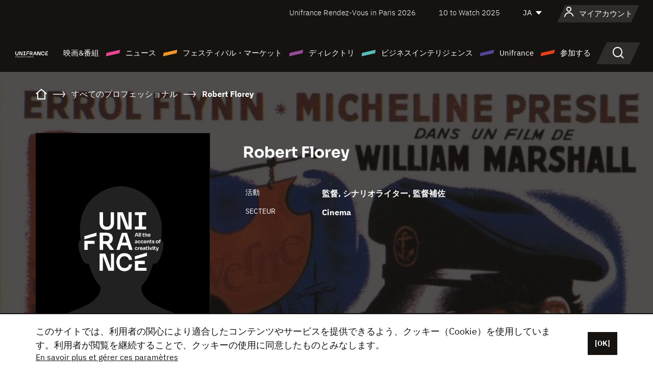

--- FILE ---
content_type: text/html; charset=utf-8
request_url: https://www.google.com/recaptcha/api2/anchor?ar=1&k=6LcJfHopAAAAAJA2ysQXhcpcbIYJi36tX6uIGLaU&co=aHR0cHM6Ly9qYXBhbi51bmlmcmFuY2Uub3JnOjQ0Mw..&hl=en&v=PoyoqOPhxBO7pBk68S4YbpHZ&size=normal&anchor-ms=20000&execute-ms=30000&cb=dalhacxs3902
body_size: 49447
content:
<!DOCTYPE HTML><html dir="ltr" lang="en"><head><meta http-equiv="Content-Type" content="text/html; charset=UTF-8">
<meta http-equiv="X-UA-Compatible" content="IE=edge">
<title>reCAPTCHA</title>
<style type="text/css">
/* cyrillic-ext */
@font-face {
  font-family: 'Roboto';
  font-style: normal;
  font-weight: 400;
  font-stretch: 100%;
  src: url(//fonts.gstatic.com/s/roboto/v48/KFO7CnqEu92Fr1ME7kSn66aGLdTylUAMa3GUBHMdazTgWw.woff2) format('woff2');
  unicode-range: U+0460-052F, U+1C80-1C8A, U+20B4, U+2DE0-2DFF, U+A640-A69F, U+FE2E-FE2F;
}
/* cyrillic */
@font-face {
  font-family: 'Roboto';
  font-style: normal;
  font-weight: 400;
  font-stretch: 100%;
  src: url(//fonts.gstatic.com/s/roboto/v48/KFO7CnqEu92Fr1ME7kSn66aGLdTylUAMa3iUBHMdazTgWw.woff2) format('woff2');
  unicode-range: U+0301, U+0400-045F, U+0490-0491, U+04B0-04B1, U+2116;
}
/* greek-ext */
@font-face {
  font-family: 'Roboto';
  font-style: normal;
  font-weight: 400;
  font-stretch: 100%;
  src: url(//fonts.gstatic.com/s/roboto/v48/KFO7CnqEu92Fr1ME7kSn66aGLdTylUAMa3CUBHMdazTgWw.woff2) format('woff2');
  unicode-range: U+1F00-1FFF;
}
/* greek */
@font-face {
  font-family: 'Roboto';
  font-style: normal;
  font-weight: 400;
  font-stretch: 100%;
  src: url(//fonts.gstatic.com/s/roboto/v48/KFO7CnqEu92Fr1ME7kSn66aGLdTylUAMa3-UBHMdazTgWw.woff2) format('woff2');
  unicode-range: U+0370-0377, U+037A-037F, U+0384-038A, U+038C, U+038E-03A1, U+03A3-03FF;
}
/* math */
@font-face {
  font-family: 'Roboto';
  font-style: normal;
  font-weight: 400;
  font-stretch: 100%;
  src: url(//fonts.gstatic.com/s/roboto/v48/KFO7CnqEu92Fr1ME7kSn66aGLdTylUAMawCUBHMdazTgWw.woff2) format('woff2');
  unicode-range: U+0302-0303, U+0305, U+0307-0308, U+0310, U+0312, U+0315, U+031A, U+0326-0327, U+032C, U+032F-0330, U+0332-0333, U+0338, U+033A, U+0346, U+034D, U+0391-03A1, U+03A3-03A9, U+03B1-03C9, U+03D1, U+03D5-03D6, U+03F0-03F1, U+03F4-03F5, U+2016-2017, U+2034-2038, U+203C, U+2040, U+2043, U+2047, U+2050, U+2057, U+205F, U+2070-2071, U+2074-208E, U+2090-209C, U+20D0-20DC, U+20E1, U+20E5-20EF, U+2100-2112, U+2114-2115, U+2117-2121, U+2123-214F, U+2190, U+2192, U+2194-21AE, U+21B0-21E5, U+21F1-21F2, U+21F4-2211, U+2213-2214, U+2216-22FF, U+2308-230B, U+2310, U+2319, U+231C-2321, U+2336-237A, U+237C, U+2395, U+239B-23B7, U+23D0, U+23DC-23E1, U+2474-2475, U+25AF, U+25B3, U+25B7, U+25BD, U+25C1, U+25CA, U+25CC, U+25FB, U+266D-266F, U+27C0-27FF, U+2900-2AFF, U+2B0E-2B11, U+2B30-2B4C, U+2BFE, U+3030, U+FF5B, U+FF5D, U+1D400-1D7FF, U+1EE00-1EEFF;
}
/* symbols */
@font-face {
  font-family: 'Roboto';
  font-style: normal;
  font-weight: 400;
  font-stretch: 100%;
  src: url(//fonts.gstatic.com/s/roboto/v48/KFO7CnqEu92Fr1ME7kSn66aGLdTylUAMaxKUBHMdazTgWw.woff2) format('woff2');
  unicode-range: U+0001-000C, U+000E-001F, U+007F-009F, U+20DD-20E0, U+20E2-20E4, U+2150-218F, U+2190, U+2192, U+2194-2199, U+21AF, U+21E6-21F0, U+21F3, U+2218-2219, U+2299, U+22C4-22C6, U+2300-243F, U+2440-244A, U+2460-24FF, U+25A0-27BF, U+2800-28FF, U+2921-2922, U+2981, U+29BF, U+29EB, U+2B00-2BFF, U+4DC0-4DFF, U+FFF9-FFFB, U+10140-1018E, U+10190-1019C, U+101A0, U+101D0-101FD, U+102E0-102FB, U+10E60-10E7E, U+1D2C0-1D2D3, U+1D2E0-1D37F, U+1F000-1F0FF, U+1F100-1F1AD, U+1F1E6-1F1FF, U+1F30D-1F30F, U+1F315, U+1F31C, U+1F31E, U+1F320-1F32C, U+1F336, U+1F378, U+1F37D, U+1F382, U+1F393-1F39F, U+1F3A7-1F3A8, U+1F3AC-1F3AF, U+1F3C2, U+1F3C4-1F3C6, U+1F3CA-1F3CE, U+1F3D4-1F3E0, U+1F3ED, U+1F3F1-1F3F3, U+1F3F5-1F3F7, U+1F408, U+1F415, U+1F41F, U+1F426, U+1F43F, U+1F441-1F442, U+1F444, U+1F446-1F449, U+1F44C-1F44E, U+1F453, U+1F46A, U+1F47D, U+1F4A3, U+1F4B0, U+1F4B3, U+1F4B9, U+1F4BB, U+1F4BF, U+1F4C8-1F4CB, U+1F4D6, U+1F4DA, U+1F4DF, U+1F4E3-1F4E6, U+1F4EA-1F4ED, U+1F4F7, U+1F4F9-1F4FB, U+1F4FD-1F4FE, U+1F503, U+1F507-1F50B, U+1F50D, U+1F512-1F513, U+1F53E-1F54A, U+1F54F-1F5FA, U+1F610, U+1F650-1F67F, U+1F687, U+1F68D, U+1F691, U+1F694, U+1F698, U+1F6AD, U+1F6B2, U+1F6B9-1F6BA, U+1F6BC, U+1F6C6-1F6CF, U+1F6D3-1F6D7, U+1F6E0-1F6EA, U+1F6F0-1F6F3, U+1F6F7-1F6FC, U+1F700-1F7FF, U+1F800-1F80B, U+1F810-1F847, U+1F850-1F859, U+1F860-1F887, U+1F890-1F8AD, U+1F8B0-1F8BB, U+1F8C0-1F8C1, U+1F900-1F90B, U+1F93B, U+1F946, U+1F984, U+1F996, U+1F9E9, U+1FA00-1FA6F, U+1FA70-1FA7C, U+1FA80-1FA89, U+1FA8F-1FAC6, U+1FACE-1FADC, U+1FADF-1FAE9, U+1FAF0-1FAF8, U+1FB00-1FBFF;
}
/* vietnamese */
@font-face {
  font-family: 'Roboto';
  font-style: normal;
  font-weight: 400;
  font-stretch: 100%;
  src: url(//fonts.gstatic.com/s/roboto/v48/KFO7CnqEu92Fr1ME7kSn66aGLdTylUAMa3OUBHMdazTgWw.woff2) format('woff2');
  unicode-range: U+0102-0103, U+0110-0111, U+0128-0129, U+0168-0169, U+01A0-01A1, U+01AF-01B0, U+0300-0301, U+0303-0304, U+0308-0309, U+0323, U+0329, U+1EA0-1EF9, U+20AB;
}
/* latin-ext */
@font-face {
  font-family: 'Roboto';
  font-style: normal;
  font-weight: 400;
  font-stretch: 100%;
  src: url(//fonts.gstatic.com/s/roboto/v48/KFO7CnqEu92Fr1ME7kSn66aGLdTylUAMa3KUBHMdazTgWw.woff2) format('woff2');
  unicode-range: U+0100-02BA, U+02BD-02C5, U+02C7-02CC, U+02CE-02D7, U+02DD-02FF, U+0304, U+0308, U+0329, U+1D00-1DBF, U+1E00-1E9F, U+1EF2-1EFF, U+2020, U+20A0-20AB, U+20AD-20C0, U+2113, U+2C60-2C7F, U+A720-A7FF;
}
/* latin */
@font-face {
  font-family: 'Roboto';
  font-style: normal;
  font-weight: 400;
  font-stretch: 100%;
  src: url(//fonts.gstatic.com/s/roboto/v48/KFO7CnqEu92Fr1ME7kSn66aGLdTylUAMa3yUBHMdazQ.woff2) format('woff2');
  unicode-range: U+0000-00FF, U+0131, U+0152-0153, U+02BB-02BC, U+02C6, U+02DA, U+02DC, U+0304, U+0308, U+0329, U+2000-206F, U+20AC, U+2122, U+2191, U+2193, U+2212, U+2215, U+FEFF, U+FFFD;
}
/* cyrillic-ext */
@font-face {
  font-family: 'Roboto';
  font-style: normal;
  font-weight: 500;
  font-stretch: 100%;
  src: url(//fonts.gstatic.com/s/roboto/v48/KFO7CnqEu92Fr1ME7kSn66aGLdTylUAMa3GUBHMdazTgWw.woff2) format('woff2');
  unicode-range: U+0460-052F, U+1C80-1C8A, U+20B4, U+2DE0-2DFF, U+A640-A69F, U+FE2E-FE2F;
}
/* cyrillic */
@font-face {
  font-family: 'Roboto';
  font-style: normal;
  font-weight: 500;
  font-stretch: 100%;
  src: url(//fonts.gstatic.com/s/roboto/v48/KFO7CnqEu92Fr1ME7kSn66aGLdTylUAMa3iUBHMdazTgWw.woff2) format('woff2');
  unicode-range: U+0301, U+0400-045F, U+0490-0491, U+04B0-04B1, U+2116;
}
/* greek-ext */
@font-face {
  font-family: 'Roboto';
  font-style: normal;
  font-weight: 500;
  font-stretch: 100%;
  src: url(//fonts.gstatic.com/s/roboto/v48/KFO7CnqEu92Fr1ME7kSn66aGLdTylUAMa3CUBHMdazTgWw.woff2) format('woff2');
  unicode-range: U+1F00-1FFF;
}
/* greek */
@font-face {
  font-family: 'Roboto';
  font-style: normal;
  font-weight: 500;
  font-stretch: 100%;
  src: url(//fonts.gstatic.com/s/roboto/v48/KFO7CnqEu92Fr1ME7kSn66aGLdTylUAMa3-UBHMdazTgWw.woff2) format('woff2');
  unicode-range: U+0370-0377, U+037A-037F, U+0384-038A, U+038C, U+038E-03A1, U+03A3-03FF;
}
/* math */
@font-face {
  font-family: 'Roboto';
  font-style: normal;
  font-weight: 500;
  font-stretch: 100%;
  src: url(//fonts.gstatic.com/s/roboto/v48/KFO7CnqEu92Fr1ME7kSn66aGLdTylUAMawCUBHMdazTgWw.woff2) format('woff2');
  unicode-range: U+0302-0303, U+0305, U+0307-0308, U+0310, U+0312, U+0315, U+031A, U+0326-0327, U+032C, U+032F-0330, U+0332-0333, U+0338, U+033A, U+0346, U+034D, U+0391-03A1, U+03A3-03A9, U+03B1-03C9, U+03D1, U+03D5-03D6, U+03F0-03F1, U+03F4-03F5, U+2016-2017, U+2034-2038, U+203C, U+2040, U+2043, U+2047, U+2050, U+2057, U+205F, U+2070-2071, U+2074-208E, U+2090-209C, U+20D0-20DC, U+20E1, U+20E5-20EF, U+2100-2112, U+2114-2115, U+2117-2121, U+2123-214F, U+2190, U+2192, U+2194-21AE, U+21B0-21E5, U+21F1-21F2, U+21F4-2211, U+2213-2214, U+2216-22FF, U+2308-230B, U+2310, U+2319, U+231C-2321, U+2336-237A, U+237C, U+2395, U+239B-23B7, U+23D0, U+23DC-23E1, U+2474-2475, U+25AF, U+25B3, U+25B7, U+25BD, U+25C1, U+25CA, U+25CC, U+25FB, U+266D-266F, U+27C0-27FF, U+2900-2AFF, U+2B0E-2B11, U+2B30-2B4C, U+2BFE, U+3030, U+FF5B, U+FF5D, U+1D400-1D7FF, U+1EE00-1EEFF;
}
/* symbols */
@font-face {
  font-family: 'Roboto';
  font-style: normal;
  font-weight: 500;
  font-stretch: 100%;
  src: url(//fonts.gstatic.com/s/roboto/v48/KFO7CnqEu92Fr1ME7kSn66aGLdTylUAMaxKUBHMdazTgWw.woff2) format('woff2');
  unicode-range: U+0001-000C, U+000E-001F, U+007F-009F, U+20DD-20E0, U+20E2-20E4, U+2150-218F, U+2190, U+2192, U+2194-2199, U+21AF, U+21E6-21F0, U+21F3, U+2218-2219, U+2299, U+22C4-22C6, U+2300-243F, U+2440-244A, U+2460-24FF, U+25A0-27BF, U+2800-28FF, U+2921-2922, U+2981, U+29BF, U+29EB, U+2B00-2BFF, U+4DC0-4DFF, U+FFF9-FFFB, U+10140-1018E, U+10190-1019C, U+101A0, U+101D0-101FD, U+102E0-102FB, U+10E60-10E7E, U+1D2C0-1D2D3, U+1D2E0-1D37F, U+1F000-1F0FF, U+1F100-1F1AD, U+1F1E6-1F1FF, U+1F30D-1F30F, U+1F315, U+1F31C, U+1F31E, U+1F320-1F32C, U+1F336, U+1F378, U+1F37D, U+1F382, U+1F393-1F39F, U+1F3A7-1F3A8, U+1F3AC-1F3AF, U+1F3C2, U+1F3C4-1F3C6, U+1F3CA-1F3CE, U+1F3D4-1F3E0, U+1F3ED, U+1F3F1-1F3F3, U+1F3F5-1F3F7, U+1F408, U+1F415, U+1F41F, U+1F426, U+1F43F, U+1F441-1F442, U+1F444, U+1F446-1F449, U+1F44C-1F44E, U+1F453, U+1F46A, U+1F47D, U+1F4A3, U+1F4B0, U+1F4B3, U+1F4B9, U+1F4BB, U+1F4BF, U+1F4C8-1F4CB, U+1F4D6, U+1F4DA, U+1F4DF, U+1F4E3-1F4E6, U+1F4EA-1F4ED, U+1F4F7, U+1F4F9-1F4FB, U+1F4FD-1F4FE, U+1F503, U+1F507-1F50B, U+1F50D, U+1F512-1F513, U+1F53E-1F54A, U+1F54F-1F5FA, U+1F610, U+1F650-1F67F, U+1F687, U+1F68D, U+1F691, U+1F694, U+1F698, U+1F6AD, U+1F6B2, U+1F6B9-1F6BA, U+1F6BC, U+1F6C6-1F6CF, U+1F6D3-1F6D7, U+1F6E0-1F6EA, U+1F6F0-1F6F3, U+1F6F7-1F6FC, U+1F700-1F7FF, U+1F800-1F80B, U+1F810-1F847, U+1F850-1F859, U+1F860-1F887, U+1F890-1F8AD, U+1F8B0-1F8BB, U+1F8C0-1F8C1, U+1F900-1F90B, U+1F93B, U+1F946, U+1F984, U+1F996, U+1F9E9, U+1FA00-1FA6F, U+1FA70-1FA7C, U+1FA80-1FA89, U+1FA8F-1FAC6, U+1FACE-1FADC, U+1FADF-1FAE9, U+1FAF0-1FAF8, U+1FB00-1FBFF;
}
/* vietnamese */
@font-face {
  font-family: 'Roboto';
  font-style: normal;
  font-weight: 500;
  font-stretch: 100%;
  src: url(//fonts.gstatic.com/s/roboto/v48/KFO7CnqEu92Fr1ME7kSn66aGLdTylUAMa3OUBHMdazTgWw.woff2) format('woff2');
  unicode-range: U+0102-0103, U+0110-0111, U+0128-0129, U+0168-0169, U+01A0-01A1, U+01AF-01B0, U+0300-0301, U+0303-0304, U+0308-0309, U+0323, U+0329, U+1EA0-1EF9, U+20AB;
}
/* latin-ext */
@font-face {
  font-family: 'Roboto';
  font-style: normal;
  font-weight: 500;
  font-stretch: 100%;
  src: url(//fonts.gstatic.com/s/roboto/v48/KFO7CnqEu92Fr1ME7kSn66aGLdTylUAMa3KUBHMdazTgWw.woff2) format('woff2');
  unicode-range: U+0100-02BA, U+02BD-02C5, U+02C7-02CC, U+02CE-02D7, U+02DD-02FF, U+0304, U+0308, U+0329, U+1D00-1DBF, U+1E00-1E9F, U+1EF2-1EFF, U+2020, U+20A0-20AB, U+20AD-20C0, U+2113, U+2C60-2C7F, U+A720-A7FF;
}
/* latin */
@font-face {
  font-family: 'Roboto';
  font-style: normal;
  font-weight: 500;
  font-stretch: 100%;
  src: url(//fonts.gstatic.com/s/roboto/v48/KFO7CnqEu92Fr1ME7kSn66aGLdTylUAMa3yUBHMdazQ.woff2) format('woff2');
  unicode-range: U+0000-00FF, U+0131, U+0152-0153, U+02BB-02BC, U+02C6, U+02DA, U+02DC, U+0304, U+0308, U+0329, U+2000-206F, U+20AC, U+2122, U+2191, U+2193, U+2212, U+2215, U+FEFF, U+FFFD;
}
/* cyrillic-ext */
@font-face {
  font-family: 'Roboto';
  font-style: normal;
  font-weight: 900;
  font-stretch: 100%;
  src: url(//fonts.gstatic.com/s/roboto/v48/KFO7CnqEu92Fr1ME7kSn66aGLdTylUAMa3GUBHMdazTgWw.woff2) format('woff2');
  unicode-range: U+0460-052F, U+1C80-1C8A, U+20B4, U+2DE0-2DFF, U+A640-A69F, U+FE2E-FE2F;
}
/* cyrillic */
@font-face {
  font-family: 'Roboto';
  font-style: normal;
  font-weight: 900;
  font-stretch: 100%;
  src: url(//fonts.gstatic.com/s/roboto/v48/KFO7CnqEu92Fr1ME7kSn66aGLdTylUAMa3iUBHMdazTgWw.woff2) format('woff2');
  unicode-range: U+0301, U+0400-045F, U+0490-0491, U+04B0-04B1, U+2116;
}
/* greek-ext */
@font-face {
  font-family: 'Roboto';
  font-style: normal;
  font-weight: 900;
  font-stretch: 100%;
  src: url(//fonts.gstatic.com/s/roboto/v48/KFO7CnqEu92Fr1ME7kSn66aGLdTylUAMa3CUBHMdazTgWw.woff2) format('woff2');
  unicode-range: U+1F00-1FFF;
}
/* greek */
@font-face {
  font-family: 'Roboto';
  font-style: normal;
  font-weight: 900;
  font-stretch: 100%;
  src: url(//fonts.gstatic.com/s/roboto/v48/KFO7CnqEu92Fr1ME7kSn66aGLdTylUAMa3-UBHMdazTgWw.woff2) format('woff2');
  unicode-range: U+0370-0377, U+037A-037F, U+0384-038A, U+038C, U+038E-03A1, U+03A3-03FF;
}
/* math */
@font-face {
  font-family: 'Roboto';
  font-style: normal;
  font-weight: 900;
  font-stretch: 100%;
  src: url(//fonts.gstatic.com/s/roboto/v48/KFO7CnqEu92Fr1ME7kSn66aGLdTylUAMawCUBHMdazTgWw.woff2) format('woff2');
  unicode-range: U+0302-0303, U+0305, U+0307-0308, U+0310, U+0312, U+0315, U+031A, U+0326-0327, U+032C, U+032F-0330, U+0332-0333, U+0338, U+033A, U+0346, U+034D, U+0391-03A1, U+03A3-03A9, U+03B1-03C9, U+03D1, U+03D5-03D6, U+03F0-03F1, U+03F4-03F5, U+2016-2017, U+2034-2038, U+203C, U+2040, U+2043, U+2047, U+2050, U+2057, U+205F, U+2070-2071, U+2074-208E, U+2090-209C, U+20D0-20DC, U+20E1, U+20E5-20EF, U+2100-2112, U+2114-2115, U+2117-2121, U+2123-214F, U+2190, U+2192, U+2194-21AE, U+21B0-21E5, U+21F1-21F2, U+21F4-2211, U+2213-2214, U+2216-22FF, U+2308-230B, U+2310, U+2319, U+231C-2321, U+2336-237A, U+237C, U+2395, U+239B-23B7, U+23D0, U+23DC-23E1, U+2474-2475, U+25AF, U+25B3, U+25B7, U+25BD, U+25C1, U+25CA, U+25CC, U+25FB, U+266D-266F, U+27C0-27FF, U+2900-2AFF, U+2B0E-2B11, U+2B30-2B4C, U+2BFE, U+3030, U+FF5B, U+FF5D, U+1D400-1D7FF, U+1EE00-1EEFF;
}
/* symbols */
@font-face {
  font-family: 'Roboto';
  font-style: normal;
  font-weight: 900;
  font-stretch: 100%;
  src: url(//fonts.gstatic.com/s/roboto/v48/KFO7CnqEu92Fr1ME7kSn66aGLdTylUAMaxKUBHMdazTgWw.woff2) format('woff2');
  unicode-range: U+0001-000C, U+000E-001F, U+007F-009F, U+20DD-20E0, U+20E2-20E4, U+2150-218F, U+2190, U+2192, U+2194-2199, U+21AF, U+21E6-21F0, U+21F3, U+2218-2219, U+2299, U+22C4-22C6, U+2300-243F, U+2440-244A, U+2460-24FF, U+25A0-27BF, U+2800-28FF, U+2921-2922, U+2981, U+29BF, U+29EB, U+2B00-2BFF, U+4DC0-4DFF, U+FFF9-FFFB, U+10140-1018E, U+10190-1019C, U+101A0, U+101D0-101FD, U+102E0-102FB, U+10E60-10E7E, U+1D2C0-1D2D3, U+1D2E0-1D37F, U+1F000-1F0FF, U+1F100-1F1AD, U+1F1E6-1F1FF, U+1F30D-1F30F, U+1F315, U+1F31C, U+1F31E, U+1F320-1F32C, U+1F336, U+1F378, U+1F37D, U+1F382, U+1F393-1F39F, U+1F3A7-1F3A8, U+1F3AC-1F3AF, U+1F3C2, U+1F3C4-1F3C6, U+1F3CA-1F3CE, U+1F3D4-1F3E0, U+1F3ED, U+1F3F1-1F3F3, U+1F3F5-1F3F7, U+1F408, U+1F415, U+1F41F, U+1F426, U+1F43F, U+1F441-1F442, U+1F444, U+1F446-1F449, U+1F44C-1F44E, U+1F453, U+1F46A, U+1F47D, U+1F4A3, U+1F4B0, U+1F4B3, U+1F4B9, U+1F4BB, U+1F4BF, U+1F4C8-1F4CB, U+1F4D6, U+1F4DA, U+1F4DF, U+1F4E3-1F4E6, U+1F4EA-1F4ED, U+1F4F7, U+1F4F9-1F4FB, U+1F4FD-1F4FE, U+1F503, U+1F507-1F50B, U+1F50D, U+1F512-1F513, U+1F53E-1F54A, U+1F54F-1F5FA, U+1F610, U+1F650-1F67F, U+1F687, U+1F68D, U+1F691, U+1F694, U+1F698, U+1F6AD, U+1F6B2, U+1F6B9-1F6BA, U+1F6BC, U+1F6C6-1F6CF, U+1F6D3-1F6D7, U+1F6E0-1F6EA, U+1F6F0-1F6F3, U+1F6F7-1F6FC, U+1F700-1F7FF, U+1F800-1F80B, U+1F810-1F847, U+1F850-1F859, U+1F860-1F887, U+1F890-1F8AD, U+1F8B0-1F8BB, U+1F8C0-1F8C1, U+1F900-1F90B, U+1F93B, U+1F946, U+1F984, U+1F996, U+1F9E9, U+1FA00-1FA6F, U+1FA70-1FA7C, U+1FA80-1FA89, U+1FA8F-1FAC6, U+1FACE-1FADC, U+1FADF-1FAE9, U+1FAF0-1FAF8, U+1FB00-1FBFF;
}
/* vietnamese */
@font-face {
  font-family: 'Roboto';
  font-style: normal;
  font-weight: 900;
  font-stretch: 100%;
  src: url(//fonts.gstatic.com/s/roboto/v48/KFO7CnqEu92Fr1ME7kSn66aGLdTylUAMa3OUBHMdazTgWw.woff2) format('woff2');
  unicode-range: U+0102-0103, U+0110-0111, U+0128-0129, U+0168-0169, U+01A0-01A1, U+01AF-01B0, U+0300-0301, U+0303-0304, U+0308-0309, U+0323, U+0329, U+1EA0-1EF9, U+20AB;
}
/* latin-ext */
@font-face {
  font-family: 'Roboto';
  font-style: normal;
  font-weight: 900;
  font-stretch: 100%;
  src: url(//fonts.gstatic.com/s/roboto/v48/KFO7CnqEu92Fr1ME7kSn66aGLdTylUAMa3KUBHMdazTgWw.woff2) format('woff2');
  unicode-range: U+0100-02BA, U+02BD-02C5, U+02C7-02CC, U+02CE-02D7, U+02DD-02FF, U+0304, U+0308, U+0329, U+1D00-1DBF, U+1E00-1E9F, U+1EF2-1EFF, U+2020, U+20A0-20AB, U+20AD-20C0, U+2113, U+2C60-2C7F, U+A720-A7FF;
}
/* latin */
@font-face {
  font-family: 'Roboto';
  font-style: normal;
  font-weight: 900;
  font-stretch: 100%;
  src: url(//fonts.gstatic.com/s/roboto/v48/KFO7CnqEu92Fr1ME7kSn66aGLdTylUAMa3yUBHMdazQ.woff2) format('woff2');
  unicode-range: U+0000-00FF, U+0131, U+0152-0153, U+02BB-02BC, U+02C6, U+02DA, U+02DC, U+0304, U+0308, U+0329, U+2000-206F, U+20AC, U+2122, U+2191, U+2193, U+2212, U+2215, U+FEFF, U+FFFD;
}

</style>
<link rel="stylesheet" type="text/css" href="https://www.gstatic.com/recaptcha/releases/PoyoqOPhxBO7pBk68S4YbpHZ/styles__ltr.css">
<script nonce="pnoOhhGvIlkM8e5zSztf0A" type="text/javascript">window['__recaptcha_api'] = 'https://www.google.com/recaptcha/api2/';</script>
<script type="text/javascript" src="https://www.gstatic.com/recaptcha/releases/PoyoqOPhxBO7pBk68S4YbpHZ/recaptcha__en.js" nonce="pnoOhhGvIlkM8e5zSztf0A">
      
    </script></head>
<body><div id="rc-anchor-alert" class="rc-anchor-alert"></div>
<input type="hidden" id="recaptcha-token" value="[base64]">
<script type="text/javascript" nonce="pnoOhhGvIlkM8e5zSztf0A">
      recaptcha.anchor.Main.init("[\x22ainput\x22,[\x22bgdata\x22,\x22\x22,\[base64]/[base64]/UltIKytdPWE6KGE8MjA0OD9SW0grK109YT4+NnwxOTI6KChhJjY0NTEyKT09NTUyOTYmJnErMTxoLmxlbmd0aCYmKGguY2hhckNvZGVBdChxKzEpJjY0NTEyKT09NTYzMjA/[base64]/MjU1OlI/[base64]/[base64]/[base64]/[base64]/[base64]/[base64]/[base64]/[base64]/[base64]/[base64]\x22,\[base64]\x22,\x22K8ONZiwwWwXDk8KRwoPCgn/Cr8Obw4ZREsKqPMKswq4Hw63DisK4RsKXw6stw6cGw5h8SGTDrgZuwo4Aw5wxwq/DusOEFcO8wpHDgg49w6AIQsOiTHPCiw1Gw5UzOEtlw7/CtFN2ZMK5ZsOefcK3AcKHal7Cpi3DuMOeE8K3NBXCoUzDscKpG8Oaw7lKUcK8U8KNw5fCmsOuwo4fbsO0wrnDrSvCtsO7wqnDn8OoJEQ/IxzDm3HDoTYDK8KKBgPDlsK/w68fBxcdwpfCgsK+ZTrCn2xDw6XCpShYesK/dcOYw4BqwrJJQDA+wpfCrhTCvsKFCFUKYBUmGn/CpMOqfybDlRXCrVsyfcOgw4vCi8KTBgRqwoARwr/CpQgFYU7Cly0Fwo90wpl5eGw/KcO+wqXCp8KJwpNdw5DDtcKCIyPCocOtwrFswoTCn0/CvcOfFj3CjcKvw7Nyw5ICwprCl8Kgwp8Vw4vCil3DqMOQwolxOCHCjsKFb2bDgkA/SEPCqMO6EcKsWsOtw59BGsKWw7pmW2dBJTLCoToCABhrw61CXGgRTDQaOno1w6gYw68BwqUwwqrCsD8yw5Ytw6JZX8OBw6Y9EsKXAMOow455w5Jre1p3wpxwAMKFw756w7XDoGV+w61IfMKocj99woDCvsOSQ8OFwqwEFBoLM8KXLV/DnzVjwrrDk8OWKXjCoTDCp8ObDcKeSMKpS8OSwpjCjW8pwrsQwoXDmm7CksOGEcO2wpzDkMOlw4IGwqhmw5ozATfCosK6M8KAD8ODZFTDnVfDg8Krw5HDv1ABwolRw7HDncO+wqZFwoXCpMKMeMKRQcKvN8K/UH3Do11nwobDuE9RWQ7CkcO2VkddIMOPE8KGw7FhTHXDjcKiGcOZbDnDsUvCl8Kdw6HCunhxwrIywoFQw7jDnDPCpMKlJw4qwogKwrzDm8KQwpLCkcOowpdgwrDDgsKPw43Dk8Kmwo7DtgHCh050OzgAwpHDg8OLw4gMUFQjTAbDjB4gJcK/w6kGw4TDksKkw6nDucOyw4Y3w5cPP8O7wpEWw6lvPcOkwqjCrmfCmcORw63DtsOPL8KLbMOfwq5tPsOHVsOZT3XCgsKGw7XDrDnCisKOwoMnwr/CvcKbwrfCsWp6wpfDqcOZFMOQVsOvKcO+J8Ogw6FuwpnCmsOMw7jCicOew5HDoMOBd8Kpw7Ezw4h+IsKpw7UhwrPDmBoPYm4Xw7B/wqRsAg1dXcOMwrzCt8K9w7rCohTDnwwFAMOGd8OvXsOqw73Ci8OdTRnDjX1LNT3DrcOyP8OAG34LTMOxBVjDt8O0G8KwwrLCvMOyO8Kmw5bDuWrDqCjCqEvCq8ODw5fDmMK0PXccPXVSFzDCisOew7XCpMKwwrjDu8OYUMKpGQxWHX0RwpI5d8OnFgPDo8KVwq01w4/[base64]/CkiUtQCLDqMKwRylLEMKsY04cwp1ge2LCjMKXJcKzcTbDoVzCsnUSI8KSwqQwYT0/anfDlMOfMUnCjcOYw6VXDcKwwozDjcOCUMOkT8KnwrPCjMKtwqbDsUdHw5PCrMKnfMK2YsKuWsKBBiXDjHPDisODSsO5Kg41wrZ/wp7CimDDhUA8LMKNEE7Cr3QwwqstSR/DiQ/Ck3nCt3nDuMOuw7zDr8O4wo7CoGbDtSzDi8KJwrZsCsKAw6tmw4LCnXVnwroPPTjDtnDDl8KKwrk2P2nCt2/DrcKseXzDiAc1BWUOwrFXIcKow6vCvcOCTsKEBQJ7YRljw4ZOw7jCm8OECUBgAsOmwrgYw41CHTchNC7DgcKfUFAKcCLCncOaw4bDqQ7Cg8O4eRwZFA7Dr8OZKBnCvMOUw7/[base64]/wqvCqcOaCcKgGyTDnUfCkcOvwpXClQVgwpfDn2XDmWYFIhrDhzgqVAnDlsODK8Ojw6g/[base64]/[base64]/w4nCisKUw53DisK2wojClcOIwq9JelIHwrXDrm7ClQhxbMKkcsK3wrbCrcOmw7BvwoXCs8KAwoQNTAYQFAJSw6JWw7rDoMKeacOVPSXCq8KnwqHDm8OtPMOzecOQOsOwJ8K7ag3CozbCrQzCjVjCgMKGaE7DgFHCiMKQwpR1w4/DsglNw7LCssO7e8OYeHlPD0gpw6E4EcKPwpTCkUhBIMOUwpU1w4F/I3bCpQByU3hmFSnDtSZrPxTChh7ChgIfw4rDi1giw43Cm8KHe0NnwoXCjcK3w5lCw4liw6V4VsKmwpPCoS/DonvCqmdkw6bCjz3Dq8K7w4RJwoVuWcKvwrbCkcOEwpUyw4wGw5bDmCzCnxtufhzCucOww7fClMK1NsOuw6HDkWTDqcOgdMKkNlEkw4fChcO2OBUPccKSDCcUwp0Ywog/wp0vbMOyNWrCj8O5wqFJTMKney9Dw684woLCkB1LZMOIDEzDsMKmNELCusKQEgJwwrhLw7hCTMK3w6zChsO6I8ODQAgFw6jDv8O6w7MXPsKBwpA9w6/Dny5/RMO8dCrCk8O8cg7Dv2rCm1jCrcKdw6bCpcKVJC/ClsO7CSI3wr57BRpfw58LWG3Ckh7DtGQONMONe8Kqw6TDnwHDlcOxw4nCjnrDqXbCokTCn8Oqw55Mw4lFXhs/[base64]/w6nDosOPWxrCksOPW0zDvG49w4xrwqd2wpoBw5w2wpA8fSzDs2jDlcOgByAmHx/Co8Ktwo44KX/ClsOldzPDrTbDnsKzBsKaesKaMMOEw6kXwq7DvHnDkCvDtgMEw7fCq8K7cDRsw4Qvd8OuVsOAw5JtHcOwH29OXENOwo4IN1/CjyDCmMOKXHXDicOHwpjDiMK8IRMYwobCocKJw5vCiVnDuxwKb21PIMKWWsOxa8OKIcKCwpYRwrLCicO4EcKnZinCiDtHwpYVTcK6wq7Dl8K/wq0WwrF1HlDCt17CpAbCvm/CuS9QwocEGxxoKCRLwo0NfsKKw43DshjCucKpFU7DvXXCrDfCjg10fHhnWREpwrNMScK0X8Odw6xjV0rCq8OIw5vDj0HCtsOTVA5PEGjDssKRwplLw6E+wpfDs1FDVMO5MsKbaVXCj3QvwqjDi8OxwpgywohEesOCw4tGw5YXwq4bVcOuw4DDp8K4W8O4BX/CrTVlwqjDnjHDt8OKwrdKNcKpw5vCtwkZHXbDrxciNXfDmiFJw4DCiMKfw5B1VykyC8OAwqbDrcOPbcKLw6x/woMKZ8OWwo4IYsK2JQgVDXZJwqPCtcOKwrPCksObKVgFwrI/TMK1PxTChUHCkMK+wrIQJ1w+w4hgw79RNcOvK8OFw5g1YVRHQS/DjsO6fMOMdMKOCcOmw7EQwqAQwprCtsO7w7VWAzTCksKdw7cqIijDg8O+w6vCm8OXwrBkwrdnAVjCoSHDtT7Ch8O3woHCmgMhTMKhwpDDgyF7CxXDjz83woVJFcKIfgBfTljDlW1Pw698wp/CrCbDoV8EwqhGKy3CnGbCicO0wp4BcTvDosOFwrbCqMOXw7ogRcOeWC3DmsOyPQJrw5MySwVCfMOcAMKsOX3DiBojRGHClnxOwot4H3jDvsOTHMOgwpnDr0PCpsOMwofCkMKfNUI1wpTDmMKMwoh+wqBUKcKRUsOPV8O+wp5owo7DjSXCmcOUBSzCqWPCicKpRj/CgcKwe8Oswo/Cv8OUwpxzwqpaTC3CpMOHDAsowr7Cry7CoVjDhnUxLi9Mwq3Dq1c+cHnDmlfDrsO5czAhw557ESo9c8KHbsObPlvCm0nDiMOuwrIywohHbE10w79jw7HCthjCgEwdAMKWB1QXwqRmOsKpMcO5w6nCmClqwrtPw6DDmhnDjzDDsMOTal/DlivDsm9Rw4B0UD/[base64]/[base64]/CunLDhsORwrvChy1nw7zDj8Kiw6zCnMOjLcOdU33DiMOJwoLCgMKbw6tOwpbDniMoeBJqw6LDjMOhKSEwPsKfw5Z9ZX/[base64]/Drg7DuMO0SsKpwofCm8OtH8OONx/DvjYKWcONRF7Dh8ONS8KkN8KQw4LCjsK9w5YWw57ChGXCh2N7IihaY3fCkkHCuMOpBMKTw5/DlsOjwp7CksOZw4Z+eWpIJDgDGyULQMKHwoTChyPCnk56wpg4w7jDt8KiwqMDw7HCosOSbwo1wpsXY8KqAzrDgsOlFcKQUQJTw7rDuQbDsMOxQTpoFMOEwpvClCsKwq/Cp8OMwphpwr/CmgFbGcKvYsKfHWDDpMO0XA59wpMAcsOVXlzCvlVQwqIxwoQPwo1UahnCsHLCq0nDqXXCnmzCgsOWJywoUwUlw7jDtmIPwqPCmMOnw707wrvDiMOZQm8Fw6lOwrtofcKNB0fCqFvDkMK3Owx8IUbDscK1UDvCsVM/w4I/w4I1dxY8JljDp8KhcknCosOmdMK0aMKlwq9TasOdQmIGw4HDg1vDvCUww58/RQBIw59LwqTDvFbDmgsrV0Npw6TDjcK1w4MZw4EmP8KswpIhwrLCr8K1w4XDkB7CgcKbw5bDvBEXJB3DrsOUwqZoKsOXw6VCw6/CtzVew65xHHxJDcOuwr17wpHCkcK1w7R8KMKkesOla8K6YUEFw7JUw7HCmsOnwqjCtm7ChB9/Ik1rwpnCn0NKwrxrUsOew7NjTcONLAZaY1g4UsK9w7jChS8QLcKQwoJiGMOTD8KGwoXDsHApw4zCvMKMw5Bdw7krBsOCwprCvlfDn8KxwrXCicOjesK5DSLDjyjDnWHDtcK9w4LDsMKkw6IVwr0sw5/[base64]/CpMOcCsKfwpbCgWEzFyBwVMKtwpkXHXQAwpkGcMKVw5HClsONNTPCiMOPRsKccsKwOXFzwpfCg8KrKW7CscKccVvCgMKkPMKMwqx4OzDDn8KIw5XDmMOCYcKZw5k0w6hIOw8uGV92w6XCocOIQF9AKcOrw5DClsKxwqNHwp/DmnxWP8KQw7IlNl7CkMK+w6TDvVnDkyvDrcKmw7F2Xz0uwpYrwqnDr8Olw5xLwrfCkjkZwpfDncKNLGIqwopXw4QTw7Evwq82MsO8w5BmU2E5FRbCrksfFGQnwo/DkU55DGPDhhfDvsKVI8OpSwvCoGV1B8Kqwr3CsgITw5PCkmvCmsK9UsKVHlUPf8KwwpQ7w71CasOYBsOzPSjDlMK4S28JwrPCmWIMNcOZw6/CncKNw7XDt8Ouw5J7w5wewpRBw6cuw6rCkEcqwo5/MQjCncO1WMOQwq9hw7vDtyZ4w5Vdw4nDtkfDvxTCnMKawol8D8OhHsK/ThDCp8K2UsOtw6dJw67DqBkzwp1adH/Du09jw4olFiBvfxnCi8KJwqjDi8OnXhUEwofCuG9iTMONQE5Bw4l8w5bCoXrCvB/DtwbCkMOfwq0mw49iwq7CiMOKZ8OYQznCvcKGw7kqw6pzw5RSw4hkw4wSwr5KwoQiL39vw6k/[base64]/XMKfw7M6H3TDlhhTcQDCmFvCgCgJw53CtiDDgMKyw5TCvGZNb8KiR2ULWsK8XsOCwqfDrcOFw5AAwr/CscKvcGjDmWtvwp7DiDRXVcK5wpF6wp3Ct2XCoV9cVBsfw7zDm8Ouw51zwqUGw6rDgcOyNAjDq8OtwoQLw44iMMKDMBXDssOqw6TCocO3wojCuEcTw7rDgDgwwpU/ZTfDvcOBKBZCfDwaHMOCVsOWQW9yF8KIw77Dn0JowrYCFmbCknFyw6/DskvDm8K3cD13w4jDhH9CwpbDuSdFbWnDoy3CgwXClcOawqbDksOeK0/DjSfDpMO/Giljw6rCnjVywos8GMKWMsOGfDpCw4V7RMKTKlA9w615wprDh8KqR8OtXy/DogHCk3/CtEjDjMOPw6rDkcOIwrxiR8O4IC1FYVINQhTCkFnDmhbCl0PDjF8FHcOkO8KcwqrCjR7DrWHDrMKWYhrDhMKFf8Oew5DDqsKASMKjNcKCw4NfHVgjw5XDulfCssK1w5LCuh/CmX7Dgw5sw4/CvcKowqwbacOTw6LCkQPCmcORND/CqcKMwrIpBzZHIMOzYVVRwoZMWMKhwp3Dv8KnLMKAw43Ck8K8wp7Cpz9YwqFCwoExw6fCocOxQ2nCkV/ClsKyQRdNwphlwqt+KsKieQkiwoHChsO1wqgbPRkzW8KhRMKuJsK6Wjo5w5ptw70dR8K0dMOrD8OWZMKSw4h/w5/CtsK5w7fDtn56E8KMw6wow5TDksKYwos7w7lAFVZ7EsOUw7MQw6g5eTXCtl/[base64]/w5kQRMKNdsKMwoLDr8KmaWBEHErCvcO3RcKSS1FsdyXDv8OWITx1ADVLwotkw5FbDsKLwp1Vw4XDkiZ9c0LCn8KNw6ALwpwsHw8cw6/DrMKYF8K5d2XCu8Ofw4/CiMKnw7/DoMKQw7vCpTzDscKTwpVnwozDk8K7L1TCuSFfUsKbwo3Ct8Ozwo8Gw6ZNUMO1w7Z/O8OlYsOGwrbDpjkhwp3DhsO0eMKywqlIP3I6wpVNw7fCgcOTwovCgBTCk8OESEfDssK3woLCr3c3w4IOw69OdsONw4YswpHCiT8dfg96wpbCg2bCu38HwpJwwpvDr8KcAMK6wq4IwqdzXMO2wrA8wohrw6XDt1PDjMKrw4x1SxV/w496BgzDtmTCjntYMQ9Nw7hMAUAFwoofDsKrdsKrwovDk2jDlcK8wrrDn8KYwppcfjDCqHs0wotbYcKFwo3CgmggWX7Cp8OlJMOiLldywoTCngzChk1bw7xywrrCt8KEFTsnekhLPMKEe8KiecOFwp/CtMONwo4+w68AVVLCucOIORguwrzDrcKOXTB2XcKYCGPCpUEIwrccBMOfw68GwppoICR8DBk6wrQHMcKIw7nDqSQiXzbChcK/dm/CkMORw719Ey9pPHDDg2fCqcKIw7DCk8KKDcKow6Yjw47CrsK/K8O4S8OqHmNuw6pQLcOfwqtuw5rDlVLCucKGGcKSwqXCmTjCoGPCpcKyR3RRw6IqfTjDqnHDmh3DuMKxDywwwo7DoknCqMOew4rDncOTDwsKUsKcwq3DnBLDkcKDcn9Uw6QqwrvDt2XDtAhNAsOKw6fCiMOFY3bDocKNHz/[base64]/CrhE7cMOPw6/CtlQKMz/[base64]/[base64]/Do140w6ARwpXCtcOUXEVdwo7Di8K8IknDlMKIw7PDpn3DisKQwoYPOcKNw5JifCLDvMKmwpnDkwzCsCzDkcO4A3vCh8O7RnjDosK1w6Y6woXDnXVkwr/Cu3zDpC3Dv8Oyw5TDkEoAw7/DvMKCwovDh3HCmsKFwrLDhMOxWcKBIhE7XsOAAmoDM1ALw5N8w6TDnAHCmHDDtsOvEiDDvxLDjcOCCMKvw4/[base64]/DgcKVw5UbJsKtCsKnJUbCtizCrcKIw51vYMO8CMKdw7oBEMKAw63CqlgTw6DDkwTCnwseSxhbwogIWcKAw73DrnrDmsKiwpTDtDQfCsO3TcK6LlzDkBXCizIbKiXDt1BYLMOxCgvCtcOGwpkPDQnCgTzDgi/[base64]/[base64]/w6bCkm3CqEzCjzzCt8O+wqLCjMKcFcOzw70ZCcOZwog3wplta8OBEjDCsyYDwp3Dh8Kew47DmV3Cr27CgAlvOMOTXMKHJBPCkMOEw45sw4cfWTbDjyPCvMKswoXCrcKMwqXDrsK/[base64]/LMKOw6vDpDItE8KBwqwISHFAecO3wrl0OSgwwpkKwpRCwqnDgsKTwpZvw79Gwo3CggJRDcKiw6PCl8OWwoHDnQvDgsOzDXx6w5IZcMKuw5d9Fg3Cj2HCs3Y5wpvDsHvDjVrChcOdWsOwwrkCw7DCowjDoz7CocKNeR7DvsKwAMKow7/DjCswJXHCvMKKXl7Co0ZUw4PDucKqdWjDnMOJwq41woQgOsKQBMKnZ3XCrGjClj5Ww5BkTyrCkcKPw4LDh8Kww7DCr8Oxw7oGwqFNwrvCvsKtwr/CgcOywp4ow7jCgBbChDRHw5bDsMK2w4vDhMOywofDh8K9Fk3Cr8K0fRELKcKrcsK9AgrDu8Kmw7ldwozCmsOGwojDty54VcKRM8OvwrzCicKdKkrCnB1Ew4fDgcKQwpLCm8KCwqUrw7gGwprDhMKRw4jDh8KLWcKYbiPCjMKRH8KtQWDDlsK/D0XCj8OEQ1rCp8KrZsK7bcOPwo0dw4IYwqJNwpXCvDnClsOpc8KzwqLCoVnCmlhgCBHCrGkQdCzDvzjCiRfDrBjDtMKmw4Rgw7DCs8Ocwr8Mw6h/[base64]/DosOxw79Zw5ocw4MDd8KBw54oIGbDmidQwqZmw7fCosO2AA45dMOtEWHDoTbCihlIIBk/w49SwqrChS7DogPDi3RzwofCukXDvGpNw4paw4DCjQPDscOnwrITEmAjHcKkwoDCjMOkw6DDpsOywr/Chjx4aMOXw7Uiw7zDrsKuJGZ8wqPDrFEOecKqw5bCpMOGKMOdwqg0b8O1B8KsZEV2w6Y/MsOZw7TDsTnCpMOtZBAebzA1w5HCgDZxwpDDrBJ0QsK0wrFQccOXw4jDrnrDkMODwoXDh1ZBBgLDs8O4G3rDk2R3ITfCmcOrwrTDncO3woPDvCjCgsK2AzPChcKbwr86w6rDhGBFwoEiLsK+csKTw6zDpcK/JxI4w4bDkRBKaD9/ZsOAw7lMcMKFwoHCrHzDujgsWsO1HiLCn8O5wqLDqMKywofDvEZfWzctXy1UGcKjwqhKQ2LDssKUKMKvWhfDnD3ChDzCr8Oew77CtyrDu8KBwoTCrsOjIMO0PcOyalDCqXhgc8KTw6bDs8KBw4/Dq8K+w6ZQwoNzw5HDisK6GsK1wpDCnBHCv8KIYgzDsMO6wqEtMwHCo8KiCcO1G8KAw4TCr8K+eRLCr0/Co8KCw5Y8w4pmw5VgImAkIjxPwprCnEPDtwt/ERlOw4wrSSghA8ONPWZLw4I5ESwowpksMcK5WMKAYhXDuG/DmMKvw5zDs2HCncKyMzICAGbDlcKbw7TDrsKOb8OiDcOrwrPChmvDpcKEAmXCu8KYLsKuwr/[base64]/woXDs8K0asKpwrLCkT4OBGMoCzDCnMO7w687E8O6DwZiw6LDtznDthHDvVdZYsKaw7E3XMKvwqkZwrbDt8K3FXzDucKuVz/[base64]/[base64]/[base64]/[base64]/DjVPCj8OMw44TdMKAGHh8cBp7w4rCtXzCgsO5BsK0wq4Jw7hcw6kbUF3Cghp8PlYDd03Cl3bDjMOuwr14wp/[base64]/[base64]/CpTbCgzMiw7PDpl3ChsOsXi0/w6V+w6gDwqcuOsKrwoobNMKZworCnsKFdMKleS5yw6LCtsKfOABQHGzCqsKbw4jCgWLDrT3CqMKSEBHDjsOrw5jCjBEGVcOgwrcLYVg/[base64]/aMOHwpvDs0jDryxcw4LCqnbCgcK9w7AKV8KBwqxuwpkQw6LDtcOPw43CkMOcYsOKa1dRGsKMOUwEYMKhw5/[base64]/[base64]/CsjBnwrHDphLDicObNTllwp4lLUQYwq/Ci2XDgsOdLMKJfHAwQMKMw6DDgSbCocKsYsKnwpLCpWrDgF4GLMKMPDPCj8KqwqhNwrTDpk/ClWF2w6EkaQTDkMOAMMOhw5LCmTNub3ZjHsK+JcOpNAHDrsOZHcOPwpdkXcK4w41aYMKhw50WeG7CvsOww7/ClcK8w4kkVFh6wpfCnQ0veWHCkRsIwq1rwpbDknxVwocOJXpBw7UBw4nDncKQw7HCngtWw497EcOVw5h4AMKWwoXDuMKJf8Kaw5YXemEKw6DDmMOhXwDDocKPwp1Qw7fDsQEdw6tNMsO+woLCh8KNH8K0Ii/CgTtpcmrCrMKmUjjDvWLDrcK8wqLDk8O/[base64]/DgRhXwpzDm8O5woEAwrxGwpLCgcKNMxkRF1XDnktqBcKEBMOZNQnCkcO/W3Z/[base64]/DtgBVC1vCr8KSw4hzw70ew7vCm8KQwrjDg8KSVcOySwBswqd/wqEmw6YHw5kcwpzChTnCoWTCpMOgw6hqLmsjwpfDrsKcLcOVQ3NkwqoYOF4DY8O6PBIRdMOFBcOpw47Dk8KqBmLClsKVSCFaTVp6w7fCpBTDiFrDhXYibMKycnXCkQRJTcK9GsOmJsOyw4fDuMKHLEgjwrTCl8OWw70FWzd9Z3fCrRJ3w7DCpMKneXzChFV/EjLDnW7DncKPESdiOXrDvWxWw6guwqjChcONwpfDlmbDhcK3E8O1w5jDigAHwpPCtmnDq3gWUFrDozYywqs+PsKuwr1ww5R/[base64]/[base64]/[base64]/Do8OXSzh1Q8Kbw6Uew47DsHPDlcOaE8KAejLDn2rDqsKGP8OcKnMTw4wBccKPwrIyEMO3KAAiwpnCucKQwrh7wooCa2zDglEhwoLDrsK0wrLDtMKlwoRYWh/[base64]/DtiPDqcOOT8Ohwo0swpbCpMOSw7XDiUgePzPDkWovwpXClsKca8K1wqjDsBXCn8OfwpTCkMO6O3jCp8OwDn9nw4kXDlzCrcOpw6LDtcOOJHNmwqYLw53Dhxt2w7osaGbCjiM3w43DqwzDvh/[base64]/CnMKRa2Mzwoc+wpLChMKUw5LCpsO9ZcK/w4JEWgTCmcOmT8O0PsOEUMKsw7zDhRXDk8OGw6HDp1p1amAEw71FUgnCj8KLHHZpPkZGw6gGw43CkMO+CQXCn8OxMWPDpcOYwpDCnlrCssKtT8KqasOywotuwo4Mw6vDp3jCp1fCu8OVw7IhfzJsA8KRwpHCg2XDk8KiMhbDv2JvwovCv8OYwpARwobCr8KJwo/DhxzDsFIDUiXCoQgmA8KnacOcwrk4SsKPbsODDU4Dw5nCqMO7SD3CpMK+wpgne1/DuMOCw4BUw48DFsOKH8KwHgjChXFpL8OFw4XDtBZafsO0A8OWw4IebsOLwrgmNnA/wrUTOETCk8OBw4ZjOQ7DhFNxORjDhQABKsO2wpDCsRARw5bDmcKDw7ggDcKow4zDksO0CcOQw7HDmn/Duw4+NMK0wpMgw5p/[base64]/ecKrVcK/ZMOiw4xsw6lXwr9VU8K/[base64]/Cg2I5DMOAw4A3PFszcVUWRl4XWsOOw68DbxvDgRHCtCYxI2XCh8Oww6BYeXVvwo4eeUN/HD18w6BYw6AIwokhw6XCuwHDk1TCtRTCriLDskw/FTICYkHClxBaPsO+wonDjUTCqcKrfMObPMOFwoLDicKtKsOWw4J+wp3DrAfDp8KdYRA8DzMdwrMtJiEWw5tCwpVMGsKPE8Oxw7IyFHHDlQnDmXzCq8KYw7FUZjdewo3DpcOEP8O5PMKMw5fCncKeUQ9YMR/CsHrCicKaeMOraMKUJxPCh8KkTMO9dsKGCsOlw6XCk3vDr0YWWcOCwrLCvzjDqSMIwqrDocOmw5/CtcK7MUPCuMKUwqN9w4PCucOKw5zDlmrDuMKiwp/CvTbCqsKzw73DnXLDucK2bhvCi8KXwo/DrF7DnRLDrj8tw6leD8ORfsOmwoTChx7DksOQw7ZPcMK1wrLCrsKiF2cwwp/Di3DCuMKwwr10wrRFAsKVNsK6JMO6SR42w5dRC8KewqjCr27CrRhpwq7Ci8KLLsOVw5szGMOtQhNVwrJdwoBlP8OeMcOveMOCCDNMwovCh8KwDApIP1tQGj0AQVTCl3YgJMKAVMKxwr/[base64]/ScO4RcKvBMK4w4zDqVvCssKDwr/DrsK1YmU/[base64]/BUAqwotfMFrCjx/CmAPCk3nDizXDgRZjw7TCvmHDk8Ofw5LDoiHCrcOiMSZYwpVKw6UfwrrDlcOzSAxPw4Y2wptTQcKTR8KrVsOoUTBWUMK0ODrDlsOSfsOwcxlZwrDDvMOyw5nDk8KcHEMgw4MREDnCt0bDkMOdNcOpwqbDhx7DjMOPw6h2w6MMwq1IwrhQw5/Cjwpiw7s/[base64]/CiALDhcOnUMOkw6nCvsOVfy9qwobDmMOLfkjCn3t+w5fCpD8CwqNQLWfDqEVsw69JS1rDsgnCu3bCvX0wN1NCRcOswohFX8KpLQvCvcOpwqrDrsO0RsKvTMKvwoLDqSDDq8OTczYqw5vDk3vDsMKZOMKJGsKMw4bDrsKHM8Kyw4nCnsKnRcKZw6PCvcKywo/[base64]/[base64]/Du8KbRn7CpEjCmsO+w7pSwrHCjsKuKC/CoH1UdcOMIsOcDR3DmQwWFMO3BgXCtXrDmVMIwoJgTWDDrzRGw6U3XT/[base64]/MVjDqcOXQmvCsRrDoC86w6XCgVcRX8K6wovCuCNcIhUjwqrDncKrOlYXYMO0TcKzw4zCmijDjsOfF8KWw7pJw4LDtMKHw7fDgQfDt17CpMKfw4LCs2XDpmHCqMKiwp8Ow4Rgw7BUSUt0w6HCgMOzwo0sw6/DusOUAcKxwpZWJcKAw7oUDCDCu3tlw5ZEw5Qow4c5wpvDusO4IFvDtVbDqA/Ciy7DhcKfwpXCo8O0XsOaXcO/ZHZJw4Zqw5TCq0nDhsObKMODw6BMw6PDqgE/OyvClz3CsiUxwp7DozhhIhnDtcKBDA1Iw4FME8KGA1fCqzl1MsOww5JTw5DCpcKcd07DlMKrwo1/B8ODSQ/[base64]/wprCv091DSnCm15KcsKgATpCwozCsMKfJG/[base64]/DuMKJwpHCmm9hwrzDmDbCgCzCjDILDDVwwrDCmFrChcKic8KhwpQBFMKPG8OowrfDj2NyTnURBMOnw7ABw6U5wrBVwpzDpxPCp8Ocw5MUw5fCgmQ0w5cWVsO3PVvCiMKow4fDoSfDi8KgwqrCmx11w4RNwooKwpxbw68CasOwAEnDsmjCtcOQB2/[base64]/DninDuUzDlWdQX1Q8wrkNLcKrw7ppw44AR3YePsOUZAXCjcOLbgA2wpfDszjCjnPCn2/ChhtRG3tcw6oXw5fCmS/DuVjDtMK0w6AywrHCkh0iNFAVwrHCo1dVCmNgQyLCrMOpwo4iwpw9wpoYacKFM8Kgw60CwowsXHHDrsOVw69Ew6XCkh4PwpstQsKdw6zDucKVRsKVOFXDocKiw4zDnwxkF0Ixwp4tO8K5M8K9dzrCvcOMw4nDlsORIMObJUUrMUUbwoTCpSYOwp/CuVzCnlUswoHCn8KVw7/Dvx3DtMKyOGIZE8KXw4bDg3p5wqfDnMOww5PDtsKUPm3CiWt6DXxaKg3DgH/CtmfDiwQUwoA5w53Dj8Oda1Yhw7rDpcOUw7Y7XArDusK5U8O3RMOyB8KbwrR7Dhw4w5BJw4/CmEHDo8KlS8Klw7/[base64]/CvynDs2DCgMKKwo9nw74mH8KZwpbDgcOxOcKLVMKswrLDmWYuw4JrY0JvwrQ+w50XwqV3FX0Uwr3Dg3cKUsOXwrdlwr3CjAPCvSw0c0PCmhjCnMO7wplZwrPCsi7Cq8OFwr3Ch8OybARQw7PCscORQsKaw4/DmRHDmHvCqsKtwojDgsKTOTnDtjrCrUDDtMKDEsOEdFtGfkIcwojCvldtw4vDmsOpTsOiw6/[base64]/CisOww7rDm29Kw59Cw4XCqMO7w7MraVXDrcKlV8ODw4Yow4PCo8KcOcKwHGRhw5gzLGczw5zDn0rDuhzDkMKKw6kvdyPDqMKFGsO9wrNtZkzDkMKYB8Kgw5/[base64]/[base64]/DkRp8By7ClFPCsDtuU8K5w7TCsMKZWglHwq87wpZmw65lQD8wwqE8w5PCpgjDoMOyDREUTMOXFDB1w5IfJCIpLA1CWwVcPMKBZcOwNcOsVQ/[base64]/CqRjCmsKdV8OxwrwwwqjDhMKvwozCmsKtdcKxbGl/acKPMA7DjjrDu8KpGcKOwqPDssOAHABxwq/DmsOWwowiw7fCp0nDu8OYwpDDksOKw7HDtMKsw5hvRjxpJFzCrWMNwrlzwoB6GnxvPk3Dl8Otw5DCoWbCu8O1ND3CvibCvsKaLcK2UmnCtcOAU8KIwrpRcUZXB8KXwotew4HDtBN8wqzCi8K/F8KNw7Qjw60aYsKQETXDiMKKZcOPYQ1SwpPCrcOQFMK4w7UUwqF0ajhQw6nDphkPLMKALMKZdG0Jw6USw6DCt8O/IsOzw5h0M8OxMMK7QiN/[base64]/[base64]/[base64]/LWPCqypowp0ew4lwB2kqbcO6UsOASMOAF8O5w4I2w6XCn8OdUHfCsxsfwqofC8O8w5bDglA4d0XDvETDpAZFwqnCgzAIMsOMNjXDn2TDrj4JUR3DicKWw5RRe8Ooe8K8wqwkwowvwo8tVlNxwrnCksKkwqjCj25ewp/DtVQ9NwReIsOUworDt37CriwBwq/DqRg6SFs4H8OWFHDChcKnwp7DhsKlaFzDvzZTFsKMw546WHbClcKawoFNPnI+e8OQw7vDny/[base64]/DvMKXCyjCsTPCvcK+wr8uw7IFw5opA0HCqmB1w6weaRLCqcO2GMOWaWfCtmghPsOSw4Y4aGQxK8Odw5fCui4xwojCjMKJw5TDmsOVHgZcP8KRwqHCvMO6RS/Cl8OQw6LCmjbClsOhwpDCpMKxwpRwNXTCksKmR8Okdh7CusKbwrPDjDYwwrvDmk8/wqLCqx0swq/Do8Kvw6hcw6sGwrLDo8OcRcOFwoXDsHRvw4kkw6xew6zCrcO+w5tTwr0wO8K7Mn/DtmHDjMK7w6Mrw4xDw4YSw7dJLydYCcKuRsKFwpwebkHDsQ/DoMOLT2Y2DcK2OSx4w5oMwqHDl8Onw7zCosKpC8KUWcOXUC/[base64]/Dn8OcBMO1w6HCuMOdwqRkwq3DtsORNBbDiGATw7DDq8ODZzF6XcOmWEXCrsK6w7shw6PDkMKAwpgawrXCpy1Ow68zwqMBwrJJXCbCmzrCt2TDlQnDh8OLak7CvUxMYsKdVTPChsKGw40XGhlqRXl/GsOww6XCr8OaO3LDjgAsBVEqfX3Cqx5URDA8TApOc8KsLQfDlcOGM8K6wrXDtcO/T218FhrCjsOZJsKUw5fDtBvDpW7DtcOXw5fCli9JG8KkwoPClznCsHjCucKvwrrDocOFPkFaY2nDkHBILBFRcMK4wqjDrCtubWJjTwTCq8KRQsOHQsOEPMKICsO0wpFuNA/Dh8OGCVnDo8K3wpgNE8Onw65uw6HCsncdwqnDnEstGMOXcMOOIMKQR1vCgGDDgzhTwoHDghDCnH0rAH7DicKqKMOOeS3DrCNcP8Kfwp1CCgbCvwZUw5Mdw7DCr8KqwphTRj/Cgh/CnTYRw4TDjCo/wpLDhFY1w5XCk1xhw7HCgj4DwpUJw5snwpYUw4lxw4ExNMKJwoTDoVLDocO5PMKNa8KlwqPClhxCWTcIeMKdw4jCo8OnA8KUw6Vpwp4Hdx1EwoTDgFkQw6DCmytCw7bCgndYw4Zww5LDqAovwrk0w7HCocKpLG/DiigIZ8OfY8OKwobDocOuXlggCMOxwr3DnTvCksOJw4/DqsOuIsKqLBQaAwAtw4XCqFtew4HDgcKmwoFnwr01wo7CqD/Co8OtQMK3wotWaXsoDcOow70Zw7zDt8OkwohlUcKvNcOsGWTCt8Kjw5rDpCXChcODRsO/dMO7JWdRJwVSwp4Nw5RYw4zCpgfCgVp1AsOMemvCsVsRBsOmw6PCixt3wpPDkEQ/XUvDhmbDhzpQw6RSOcOcKxRQw4siLBFswqzClA/DgsKSw4xZBsOjLsOnJMKhw601L8KEw5DDhcKjdMKMw6jDg8KtKw/DkcKNw4hr\x22],null,[\x22conf\x22,null,\x226LcJfHopAAAAAJA2ysQXhcpcbIYJi36tX6uIGLaU\x22,0,null,null,null,1,[21,125,63,73,95,87,41,43,42,83,102,105,109,121],[1017145,739],0,null,null,null,null,0,null,0,1,700,1,null,0,\[base64]/76lBhmnigkZhAoZnOKMAhk\\u003d\x22,0,0,null,null,1,null,0,0,null,null,null,0],\x22https://japan.unifrance.org:443\x22,null,[1,1,1],null,null,null,0,3600,[\x22https://www.google.com/intl/en/policies/privacy/\x22,\x22https://www.google.com/intl/en/policies/terms/\x22],\x22CZEhZ3xcUJXtyS08ZRU9NceAA7BRY0k5nneEYBCjmo8\\u003d\x22,0,0,null,1,1768622302679,0,0,[101],null,[13,60,12],\x22RC-5HNtAQFCDcp7TQ\x22,null,null,null,null,null,\x220dAFcWeA6BSimwNwgSCeUWWT9cTK5SzKhql-jlpaI1f_hzltN6lfi67MB4oxkyk4nrsRHiKf2dN0CYuZas4WCgFk6UlPbov84RCw\x22,1768705102645]");
    </script></body></html>

--- FILE ---
content_type: text/html; charset=utf-8
request_url: https://www.google.com/recaptcha/api2/anchor?ar=1&k=6LcJfHopAAAAAJA2ysQXhcpcbIYJi36tX6uIGLaU&co=aHR0cHM6Ly9qYXBhbi51bmlmcmFuY2Uub3JnOjQ0Mw..&hl=en&v=PoyoqOPhxBO7pBk68S4YbpHZ&size=normal&anchor-ms=20000&execute-ms=30000&cb=sbp1hdchuzsi
body_size: 49073
content:
<!DOCTYPE HTML><html dir="ltr" lang="en"><head><meta http-equiv="Content-Type" content="text/html; charset=UTF-8">
<meta http-equiv="X-UA-Compatible" content="IE=edge">
<title>reCAPTCHA</title>
<style type="text/css">
/* cyrillic-ext */
@font-face {
  font-family: 'Roboto';
  font-style: normal;
  font-weight: 400;
  font-stretch: 100%;
  src: url(//fonts.gstatic.com/s/roboto/v48/KFO7CnqEu92Fr1ME7kSn66aGLdTylUAMa3GUBHMdazTgWw.woff2) format('woff2');
  unicode-range: U+0460-052F, U+1C80-1C8A, U+20B4, U+2DE0-2DFF, U+A640-A69F, U+FE2E-FE2F;
}
/* cyrillic */
@font-face {
  font-family: 'Roboto';
  font-style: normal;
  font-weight: 400;
  font-stretch: 100%;
  src: url(//fonts.gstatic.com/s/roboto/v48/KFO7CnqEu92Fr1ME7kSn66aGLdTylUAMa3iUBHMdazTgWw.woff2) format('woff2');
  unicode-range: U+0301, U+0400-045F, U+0490-0491, U+04B0-04B1, U+2116;
}
/* greek-ext */
@font-face {
  font-family: 'Roboto';
  font-style: normal;
  font-weight: 400;
  font-stretch: 100%;
  src: url(//fonts.gstatic.com/s/roboto/v48/KFO7CnqEu92Fr1ME7kSn66aGLdTylUAMa3CUBHMdazTgWw.woff2) format('woff2');
  unicode-range: U+1F00-1FFF;
}
/* greek */
@font-face {
  font-family: 'Roboto';
  font-style: normal;
  font-weight: 400;
  font-stretch: 100%;
  src: url(//fonts.gstatic.com/s/roboto/v48/KFO7CnqEu92Fr1ME7kSn66aGLdTylUAMa3-UBHMdazTgWw.woff2) format('woff2');
  unicode-range: U+0370-0377, U+037A-037F, U+0384-038A, U+038C, U+038E-03A1, U+03A3-03FF;
}
/* math */
@font-face {
  font-family: 'Roboto';
  font-style: normal;
  font-weight: 400;
  font-stretch: 100%;
  src: url(//fonts.gstatic.com/s/roboto/v48/KFO7CnqEu92Fr1ME7kSn66aGLdTylUAMawCUBHMdazTgWw.woff2) format('woff2');
  unicode-range: U+0302-0303, U+0305, U+0307-0308, U+0310, U+0312, U+0315, U+031A, U+0326-0327, U+032C, U+032F-0330, U+0332-0333, U+0338, U+033A, U+0346, U+034D, U+0391-03A1, U+03A3-03A9, U+03B1-03C9, U+03D1, U+03D5-03D6, U+03F0-03F1, U+03F4-03F5, U+2016-2017, U+2034-2038, U+203C, U+2040, U+2043, U+2047, U+2050, U+2057, U+205F, U+2070-2071, U+2074-208E, U+2090-209C, U+20D0-20DC, U+20E1, U+20E5-20EF, U+2100-2112, U+2114-2115, U+2117-2121, U+2123-214F, U+2190, U+2192, U+2194-21AE, U+21B0-21E5, U+21F1-21F2, U+21F4-2211, U+2213-2214, U+2216-22FF, U+2308-230B, U+2310, U+2319, U+231C-2321, U+2336-237A, U+237C, U+2395, U+239B-23B7, U+23D0, U+23DC-23E1, U+2474-2475, U+25AF, U+25B3, U+25B7, U+25BD, U+25C1, U+25CA, U+25CC, U+25FB, U+266D-266F, U+27C0-27FF, U+2900-2AFF, U+2B0E-2B11, U+2B30-2B4C, U+2BFE, U+3030, U+FF5B, U+FF5D, U+1D400-1D7FF, U+1EE00-1EEFF;
}
/* symbols */
@font-face {
  font-family: 'Roboto';
  font-style: normal;
  font-weight: 400;
  font-stretch: 100%;
  src: url(//fonts.gstatic.com/s/roboto/v48/KFO7CnqEu92Fr1ME7kSn66aGLdTylUAMaxKUBHMdazTgWw.woff2) format('woff2');
  unicode-range: U+0001-000C, U+000E-001F, U+007F-009F, U+20DD-20E0, U+20E2-20E4, U+2150-218F, U+2190, U+2192, U+2194-2199, U+21AF, U+21E6-21F0, U+21F3, U+2218-2219, U+2299, U+22C4-22C6, U+2300-243F, U+2440-244A, U+2460-24FF, U+25A0-27BF, U+2800-28FF, U+2921-2922, U+2981, U+29BF, U+29EB, U+2B00-2BFF, U+4DC0-4DFF, U+FFF9-FFFB, U+10140-1018E, U+10190-1019C, U+101A0, U+101D0-101FD, U+102E0-102FB, U+10E60-10E7E, U+1D2C0-1D2D3, U+1D2E0-1D37F, U+1F000-1F0FF, U+1F100-1F1AD, U+1F1E6-1F1FF, U+1F30D-1F30F, U+1F315, U+1F31C, U+1F31E, U+1F320-1F32C, U+1F336, U+1F378, U+1F37D, U+1F382, U+1F393-1F39F, U+1F3A7-1F3A8, U+1F3AC-1F3AF, U+1F3C2, U+1F3C4-1F3C6, U+1F3CA-1F3CE, U+1F3D4-1F3E0, U+1F3ED, U+1F3F1-1F3F3, U+1F3F5-1F3F7, U+1F408, U+1F415, U+1F41F, U+1F426, U+1F43F, U+1F441-1F442, U+1F444, U+1F446-1F449, U+1F44C-1F44E, U+1F453, U+1F46A, U+1F47D, U+1F4A3, U+1F4B0, U+1F4B3, U+1F4B9, U+1F4BB, U+1F4BF, U+1F4C8-1F4CB, U+1F4D6, U+1F4DA, U+1F4DF, U+1F4E3-1F4E6, U+1F4EA-1F4ED, U+1F4F7, U+1F4F9-1F4FB, U+1F4FD-1F4FE, U+1F503, U+1F507-1F50B, U+1F50D, U+1F512-1F513, U+1F53E-1F54A, U+1F54F-1F5FA, U+1F610, U+1F650-1F67F, U+1F687, U+1F68D, U+1F691, U+1F694, U+1F698, U+1F6AD, U+1F6B2, U+1F6B9-1F6BA, U+1F6BC, U+1F6C6-1F6CF, U+1F6D3-1F6D7, U+1F6E0-1F6EA, U+1F6F0-1F6F3, U+1F6F7-1F6FC, U+1F700-1F7FF, U+1F800-1F80B, U+1F810-1F847, U+1F850-1F859, U+1F860-1F887, U+1F890-1F8AD, U+1F8B0-1F8BB, U+1F8C0-1F8C1, U+1F900-1F90B, U+1F93B, U+1F946, U+1F984, U+1F996, U+1F9E9, U+1FA00-1FA6F, U+1FA70-1FA7C, U+1FA80-1FA89, U+1FA8F-1FAC6, U+1FACE-1FADC, U+1FADF-1FAE9, U+1FAF0-1FAF8, U+1FB00-1FBFF;
}
/* vietnamese */
@font-face {
  font-family: 'Roboto';
  font-style: normal;
  font-weight: 400;
  font-stretch: 100%;
  src: url(//fonts.gstatic.com/s/roboto/v48/KFO7CnqEu92Fr1ME7kSn66aGLdTylUAMa3OUBHMdazTgWw.woff2) format('woff2');
  unicode-range: U+0102-0103, U+0110-0111, U+0128-0129, U+0168-0169, U+01A0-01A1, U+01AF-01B0, U+0300-0301, U+0303-0304, U+0308-0309, U+0323, U+0329, U+1EA0-1EF9, U+20AB;
}
/* latin-ext */
@font-face {
  font-family: 'Roboto';
  font-style: normal;
  font-weight: 400;
  font-stretch: 100%;
  src: url(//fonts.gstatic.com/s/roboto/v48/KFO7CnqEu92Fr1ME7kSn66aGLdTylUAMa3KUBHMdazTgWw.woff2) format('woff2');
  unicode-range: U+0100-02BA, U+02BD-02C5, U+02C7-02CC, U+02CE-02D7, U+02DD-02FF, U+0304, U+0308, U+0329, U+1D00-1DBF, U+1E00-1E9F, U+1EF2-1EFF, U+2020, U+20A0-20AB, U+20AD-20C0, U+2113, U+2C60-2C7F, U+A720-A7FF;
}
/* latin */
@font-face {
  font-family: 'Roboto';
  font-style: normal;
  font-weight: 400;
  font-stretch: 100%;
  src: url(//fonts.gstatic.com/s/roboto/v48/KFO7CnqEu92Fr1ME7kSn66aGLdTylUAMa3yUBHMdazQ.woff2) format('woff2');
  unicode-range: U+0000-00FF, U+0131, U+0152-0153, U+02BB-02BC, U+02C6, U+02DA, U+02DC, U+0304, U+0308, U+0329, U+2000-206F, U+20AC, U+2122, U+2191, U+2193, U+2212, U+2215, U+FEFF, U+FFFD;
}
/* cyrillic-ext */
@font-face {
  font-family: 'Roboto';
  font-style: normal;
  font-weight: 500;
  font-stretch: 100%;
  src: url(//fonts.gstatic.com/s/roboto/v48/KFO7CnqEu92Fr1ME7kSn66aGLdTylUAMa3GUBHMdazTgWw.woff2) format('woff2');
  unicode-range: U+0460-052F, U+1C80-1C8A, U+20B4, U+2DE0-2DFF, U+A640-A69F, U+FE2E-FE2F;
}
/* cyrillic */
@font-face {
  font-family: 'Roboto';
  font-style: normal;
  font-weight: 500;
  font-stretch: 100%;
  src: url(//fonts.gstatic.com/s/roboto/v48/KFO7CnqEu92Fr1ME7kSn66aGLdTylUAMa3iUBHMdazTgWw.woff2) format('woff2');
  unicode-range: U+0301, U+0400-045F, U+0490-0491, U+04B0-04B1, U+2116;
}
/* greek-ext */
@font-face {
  font-family: 'Roboto';
  font-style: normal;
  font-weight: 500;
  font-stretch: 100%;
  src: url(//fonts.gstatic.com/s/roboto/v48/KFO7CnqEu92Fr1ME7kSn66aGLdTylUAMa3CUBHMdazTgWw.woff2) format('woff2');
  unicode-range: U+1F00-1FFF;
}
/* greek */
@font-face {
  font-family: 'Roboto';
  font-style: normal;
  font-weight: 500;
  font-stretch: 100%;
  src: url(//fonts.gstatic.com/s/roboto/v48/KFO7CnqEu92Fr1ME7kSn66aGLdTylUAMa3-UBHMdazTgWw.woff2) format('woff2');
  unicode-range: U+0370-0377, U+037A-037F, U+0384-038A, U+038C, U+038E-03A1, U+03A3-03FF;
}
/* math */
@font-face {
  font-family: 'Roboto';
  font-style: normal;
  font-weight: 500;
  font-stretch: 100%;
  src: url(//fonts.gstatic.com/s/roboto/v48/KFO7CnqEu92Fr1ME7kSn66aGLdTylUAMawCUBHMdazTgWw.woff2) format('woff2');
  unicode-range: U+0302-0303, U+0305, U+0307-0308, U+0310, U+0312, U+0315, U+031A, U+0326-0327, U+032C, U+032F-0330, U+0332-0333, U+0338, U+033A, U+0346, U+034D, U+0391-03A1, U+03A3-03A9, U+03B1-03C9, U+03D1, U+03D5-03D6, U+03F0-03F1, U+03F4-03F5, U+2016-2017, U+2034-2038, U+203C, U+2040, U+2043, U+2047, U+2050, U+2057, U+205F, U+2070-2071, U+2074-208E, U+2090-209C, U+20D0-20DC, U+20E1, U+20E5-20EF, U+2100-2112, U+2114-2115, U+2117-2121, U+2123-214F, U+2190, U+2192, U+2194-21AE, U+21B0-21E5, U+21F1-21F2, U+21F4-2211, U+2213-2214, U+2216-22FF, U+2308-230B, U+2310, U+2319, U+231C-2321, U+2336-237A, U+237C, U+2395, U+239B-23B7, U+23D0, U+23DC-23E1, U+2474-2475, U+25AF, U+25B3, U+25B7, U+25BD, U+25C1, U+25CA, U+25CC, U+25FB, U+266D-266F, U+27C0-27FF, U+2900-2AFF, U+2B0E-2B11, U+2B30-2B4C, U+2BFE, U+3030, U+FF5B, U+FF5D, U+1D400-1D7FF, U+1EE00-1EEFF;
}
/* symbols */
@font-face {
  font-family: 'Roboto';
  font-style: normal;
  font-weight: 500;
  font-stretch: 100%;
  src: url(//fonts.gstatic.com/s/roboto/v48/KFO7CnqEu92Fr1ME7kSn66aGLdTylUAMaxKUBHMdazTgWw.woff2) format('woff2');
  unicode-range: U+0001-000C, U+000E-001F, U+007F-009F, U+20DD-20E0, U+20E2-20E4, U+2150-218F, U+2190, U+2192, U+2194-2199, U+21AF, U+21E6-21F0, U+21F3, U+2218-2219, U+2299, U+22C4-22C6, U+2300-243F, U+2440-244A, U+2460-24FF, U+25A0-27BF, U+2800-28FF, U+2921-2922, U+2981, U+29BF, U+29EB, U+2B00-2BFF, U+4DC0-4DFF, U+FFF9-FFFB, U+10140-1018E, U+10190-1019C, U+101A0, U+101D0-101FD, U+102E0-102FB, U+10E60-10E7E, U+1D2C0-1D2D3, U+1D2E0-1D37F, U+1F000-1F0FF, U+1F100-1F1AD, U+1F1E6-1F1FF, U+1F30D-1F30F, U+1F315, U+1F31C, U+1F31E, U+1F320-1F32C, U+1F336, U+1F378, U+1F37D, U+1F382, U+1F393-1F39F, U+1F3A7-1F3A8, U+1F3AC-1F3AF, U+1F3C2, U+1F3C4-1F3C6, U+1F3CA-1F3CE, U+1F3D4-1F3E0, U+1F3ED, U+1F3F1-1F3F3, U+1F3F5-1F3F7, U+1F408, U+1F415, U+1F41F, U+1F426, U+1F43F, U+1F441-1F442, U+1F444, U+1F446-1F449, U+1F44C-1F44E, U+1F453, U+1F46A, U+1F47D, U+1F4A3, U+1F4B0, U+1F4B3, U+1F4B9, U+1F4BB, U+1F4BF, U+1F4C8-1F4CB, U+1F4D6, U+1F4DA, U+1F4DF, U+1F4E3-1F4E6, U+1F4EA-1F4ED, U+1F4F7, U+1F4F9-1F4FB, U+1F4FD-1F4FE, U+1F503, U+1F507-1F50B, U+1F50D, U+1F512-1F513, U+1F53E-1F54A, U+1F54F-1F5FA, U+1F610, U+1F650-1F67F, U+1F687, U+1F68D, U+1F691, U+1F694, U+1F698, U+1F6AD, U+1F6B2, U+1F6B9-1F6BA, U+1F6BC, U+1F6C6-1F6CF, U+1F6D3-1F6D7, U+1F6E0-1F6EA, U+1F6F0-1F6F3, U+1F6F7-1F6FC, U+1F700-1F7FF, U+1F800-1F80B, U+1F810-1F847, U+1F850-1F859, U+1F860-1F887, U+1F890-1F8AD, U+1F8B0-1F8BB, U+1F8C0-1F8C1, U+1F900-1F90B, U+1F93B, U+1F946, U+1F984, U+1F996, U+1F9E9, U+1FA00-1FA6F, U+1FA70-1FA7C, U+1FA80-1FA89, U+1FA8F-1FAC6, U+1FACE-1FADC, U+1FADF-1FAE9, U+1FAF0-1FAF8, U+1FB00-1FBFF;
}
/* vietnamese */
@font-face {
  font-family: 'Roboto';
  font-style: normal;
  font-weight: 500;
  font-stretch: 100%;
  src: url(//fonts.gstatic.com/s/roboto/v48/KFO7CnqEu92Fr1ME7kSn66aGLdTylUAMa3OUBHMdazTgWw.woff2) format('woff2');
  unicode-range: U+0102-0103, U+0110-0111, U+0128-0129, U+0168-0169, U+01A0-01A1, U+01AF-01B0, U+0300-0301, U+0303-0304, U+0308-0309, U+0323, U+0329, U+1EA0-1EF9, U+20AB;
}
/* latin-ext */
@font-face {
  font-family: 'Roboto';
  font-style: normal;
  font-weight: 500;
  font-stretch: 100%;
  src: url(//fonts.gstatic.com/s/roboto/v48/KFO7CnqEu92Fr1ME7kSn66aGLdTylUAMa3KUBHMdazTgWw.woff2) format('woff2');
  unicode-range: U+0100-02BA, U+02BD-02C5, U+02C7-02CC, U+02CE-02D7, U+02DD-02FF, U+0304, U+0308, U+0329, U+1D00-1DBF, U+1E00-1E9F, U+1EF2-1EFF, U+2020, U+20A0-20AB, U+20AD-20C0, U+2113, U+2C60-2C7F, U+A720-A7FF;
}
/* latin */
@font-face {
  font-family: 'Roboto';
  font-style: normal;
  font-weight: 500;
  font-stretch: 100%;
  src: url(//fonts.gstatic.com/s/roboto/v48/KFO7CnqEu92Fr1ME7kSn66aGLdTylUAMa3yUBHMdazQ.woff2) format('woff2');
  unicode-range: U+0000-00FF, U+0131, U+0152-0153, U+02BB-02BC, U+02C6, U+02DA, U+02DC, U+0304, U+0308, U+0329, U+2000-206F, U+20AC, U+2122, U+2191, U+2193, U+2212, U+2215, U+FEFF, U+FFFD;
}
/* cyrillic-ext */
@font-face {
  font-family: 'Roboto';
  font-style: normal;
  font-weight: 900;
  font-stretch: 100%;
  src: url(//fonts.gstatic.com/s/roboto/v48/KFO7CnqEu92Fr1ME7kSn66aGLdTylUAMa3GUBHMdazTgWw.woff2) format('woff2');
  unicode-range: U+0460-052F, U+1C80-1C8A, U+20B4, U+2DE0-2DFF, U+A640-A69F, U+FE2E-FE2F;
}
/* cyrillic */
@font-face {
  font-family: 'Roboto';
  font-style: normal;
  font-weight: 900;
  font-stretch: 100%;
  src: url(//fonts.gstatic.com/s/roboto/v48/KFO7CnqEu92Fr1ME7kSn66aGLdTylUAMa3iUBHMdazTgWw.woff2) format('woff2');
  unicode-range: U+0301, U+0400-045F, U+0490-0491, U+04B0-04B1, U+2116;
}
/* greek-ext */
@font-face {
  font-family: 'Roboto';
  font-style: normal;
  font-weight: 900;
  font-stretch: 100%;
  src: url(//fonts.gstatic.com/s/roboto/v48/KFO7CnqEu92Fr1ME7kSn66aGLdTylUAMa3CUBHMdazTgWw.woff2) format('woff2');
  unicode-range: U+1F00-1FFF;
}
/* greek */
@font-face {
  font-family: 'Roboto';
  font-style: normal;
  font-weight: 900;
  font-stretch: 100%;
  src: url(//fonts.gstatic.com/s/roboto/v48/KFO7CnqEu92Fr1ME7kSn66aGLdTylUAMa3-UBHMdazTgWw.woff2) format('woff2');
  unicode-range: U+0370-0377, U+037A-037F, U+0384-038A, U+038C, U+038E-03A1, U+03A3-03FF;
}
/* math */
@font-face {
  font-family: 'Roboto';
  font-style: normal;
  font-weight: 900;
  font-stretch: 100%;
  src: url(//fonts.gstatic.com/s/roboto/v48/KFO7CnqEu92Fr1ME7kSn66aGLdTylUAMawCUBHMdazTgWw.woff2) format('woff2');
  unicode-range: U+0302-0303, U+0305, U+0307-0308, U+0310, U+0312, U+0315, U+031A, U+0326-0327, U+032C, U+032F-0330, U+0332-0333, U+0338, U+033A, U+0346, U+034D, U+0391-03A1, U+03A3-03A9, U+03B1-03C9, U+03D1, U+03D5-03D6, U+03F0-03F1, U+03F4-03F5, U+2016-2017, U+2034-2038, U+203C, U+2040, U+2043, U+2047, U+2050, U+2057, U+205F, U+2070-2071, U+2074-208E, U+2090-209C, U+20D0-20DC, U+20E1, U+20E5-20EF, U+2100-2112, U+2114-2115, U+2117-2121, U+2123-214F, U+2190, U+2192, U+2194-21AE, U+21B0-21E5, U+21F1-21F2, U+21F4-2211, U+2213-2214, U+2216-22FF, U+2308-230B, U+2310, U+2319, U+231C-2321, U+2336-237A, U+237C, U+2395, U+239B-23B7, U+23D0, U+23DC-23E1, U+2474-2475, U+25AF, U+25B3, U+25B7, U+25BD, U+25C1, U+25CA, U+25CC, U+25FB, U+266D-266F, U+27C0-27FF, U+2900-2AFF, U+2B0E-2B11, U+2B30-2B4C, U+2BFE, U+3030, U+FF5B, U+FF5D, U+1D400-1D7FF, U+1EE00-1EEFF;
}
/* symbols */
@font-face {
  font-family: 'Roboto';
  font-style: normal;
  font-weight: 900;
  font-stretch: 100%;
  src: url(//fonts.gstatic.com/s/roboto/v48/KFO7CnqEu92Fr1ME7kSn66aGLdTylUAMaxKUBHMdazTgWw.woff2) format('woff2');
  unicode-range: U+0001-000C, U+000E-001F, U+007F-009F, U+20DD-20E0, U+20E2-20E4, U+2150-218F, U+2190, U+2192, U+2194-2199, U+21AF, U+21E6-21F0, U+21F3, U+2218-2219, U+2299, U+22C4-22C6, U+2300-243F, U+2440-244A, U+2460-24FF, U+25A0-27BF, U+2800-28FF, U+2921-2922, U+2981, U+29BF, U+29EB, U+2B00-2BFF, U+4DC0-4DFF, U+FFF9-FFFB, U+10140-1018E, U+10190-1019C, U+101A0, U+101D0-101FD, U+102E0-102FB, U+10E60-10E7E, U+1D2C0-1D2D3, U+1D2E0-1D37F, U+1F000-1F0FF, U+1F100-1F1AD, U+1F1E6-1F1FF, U+1F30D-1F30F, U+1F315, U+1F31C, U+1F31E, U+1F320-1F32C, U+1F336, U+1F378, U+1F37D, U+1F382, U+1F393-1F39F, U+1F3A7-1F3A8, U+1F3AC-1F3AF, U+1F3C2, U+1F3C4-1F3C6, U+1F3CA-1F3CE, U+1F3D4-1F3E0, U+1F3ED, U+1F3F1-1F3F3, U+1F3F5-1F3F7, U+1F408, U+1F415, U+1F41F, U+1F426, U+1F43F, U+1F441-1F442, U+1F444, U+1F446-1F449, U+1F44C-1F44E, U+1F453, U+1F46A, U+1F47D, U+1F4A3, U+1F4B0, U+1F4B3, U+1F4B9, U+1F4BB, U+1F4BF, U+1F4C8-1F4CB, U+1F4D6, U+1F4DA, U+1F4DF, U+1F4E3-1F4E6, U+1F4EA-1F4ED, U+1F4F7, U+1F4F9-1F4FB, U+1F4FD-1F4FE, U+1F503, U+1F507-1F50B, U+1F50D, U+1F512-1F513, U+1F53E-1F54A, U+1F54F-1F5FA, U+1F610, U+1F650-1F67F, U+1F687, U+1F68D, U+1F691, U+1F694, U+1F698, U+1F6AD, U+1F6B2, U+1F6B9-1F6BA, U+1F6BC, U+1F6C6-1F6CF, U+1F6D3-1F6D7, U+1F6E0-1F6EA, U+1F6F0-1F6F3, U+1F6F7-1F6FC, U+1F700-1F7FF, U+1F800-1F80B, U+1F810-1F847, U+1F850-1F859, U+1F860-1F887, U+1F890-1F8AD, U+1F8B0-1F8BB, U+1F8C0-1F8C1, U+1F900-1F90B, U+1F93B, U+1F946, U+1F984, U+1F996, U+1F9E9, U+1FA00-1FA6F, U+1FA70-1FA7C, U+1FA80-1FA89, U+1FA8F-1FAC6, U+1FACE-1FADC, U+1FADF-1FAE9, U+1FAF0-1FAF8, U+1FB00-1FBFF;
}
/* vietnamese */
@font-face {
  font-family: 'Roboto';
  font-style: normal;
  font-weight: 900;
  font-stretch: 100%;
  src: url(//fonts.gstatic.com/s/roboto/v48/KFO7CnqEu92Fr1ME7kSn66aGLdTylUAMa3OUBHMdazTgWw.woff2) format('woff2');
  unicode-range: U+0102-0103, U+0110-0111, U+0128-0129, U+0168-0169, U+01A0-01A1, U+01AF-01B0, U+0300-0301, U+0303-0304, U+0308-0309, U+0323, U+0329, U+1EA0-1EF9, U+20AB;
}
/* latin-ext */
@font-face {
  font-family: 'Roboto';
  font-style: normal;
  font-weight: 900;
  font-stretch: 100%;
  src: url(//fonts.gstatic.com/s/roboto/v48/KFO7CnqEu92Fr1ME7kSn66aGLdTylUAMa3KUBHMdazTgWw.woff2) format('woff2');
  unicode-range: U+0100-02BA, U+02BD-02C5, U+02C7-02CC, U+02CE-02D7, U+02DD-02FF, U+0304, U+0308, U+0329, U+1D00-1DBF, U+1E00-1E9F, U+1EF2-1EFF, U+2020, U+20A0-20AB, U+20AD-20C0, U+2113, U+2C60-2C7F, U+A720-A7FF;
}
/* latin */
@font-face {
  font-family: 'Roboto';
  font-style: normal;
  font-weight: 900;
  font-stretch: 100%;
  src: url(//fonts.gstatic.com/s/roboto/v48/KFO7CnqEu92Fr1ME7kSn66aGLdTylUAMa3yUBHMdazQ.woff2) format('woff2');
  unicode-range: U+0000-00FF, U+0131, U+0152-0153, U+02BB-02BC, U+02C6, U+02DA, U+02DC, U+0304, U+0308, U+0329, U+2000-206F, U+20AC, U+2122, U+2191, U+2193, U+2212, U+2215, U+FEFF, U+FFFD;
}

</style>
<link rel="stylesheet" type="text/css" href="https://www.gstatic.com/recaptcha/releases/PoyoqOPhxBO7pBk68S4YbpHZ/styles__ltr.css">
<script nonce="2w2WPyw2Y4U8w1SrWtw58w" type="text/javascript">window['__recaptcha_api'] = 'https://www.google.com/recaptcha/api2/';</script>
<script type="text/javascript" src="https://www.gstatic.com/recaptcha/releases/PoyoqOPhxBO7pBk68S4YbpHZ/recaptcha__en.js" nonce="2w2WPyw2Y4U8w1SrWtw58w">
      
    </script></head>
<body><div id="rc-anchor-alert" class="rc-anchor-alert"></div>
<input type="hidden" id="recaptcha-token" value="[base64]">
<script type="text/javascript" nonce="2w2WPyw2Y4U8w1SrWtw58w">
      recaptcha.anchor.Main.init("[\x22ainput\x22,[\x22bgdata\x22,\x22\x22,\[base64]/[base64]/UltIKytdPWE6KGE8MjA0OD9SW0grK109YT4+NnwxOTI6KChhJjY0NTEyKT09NTUyOTYmJnErMTxoLmxlbmd0aCYmKGguY2hhckNvZGVBdChxKzEpJjY0NTEyKT09NTYzMjA/[base64]/MjU1OlI/[base64]/[base64]/[base64]/[base64]/[base64]/[base64]/[base64]/[base64]/[base64]/[base64]\x22,\[base64]\\u003d\\u003d\x22,\x22wphhHQFjWUNGVX1xMGrCl0/Cg8KfCC3DgCvDqwTCozrDuA/[base64]/[base64]/Cu8ORw7bCjcKxTSHCr0vCocKdMcOIwp5rYm/DkV/Dq1gfP8Obw5NqRMK1DxbCkG/DmgdBw5FcMR3DscKvwqw6wofDi13DmlthKQ1xDsOzVSU+w7ZrEsOyw5dswq1XSBsgw4IQw4rDpcOWLcOVw6fCgjXDhkkIWlHDnsK+NDt+w5XCrTfCsMKfwoQBbSHDmMO8F0nCr8O1FXQ/[base64]/Dh8OUwqXCl8KqwqHDmcO/V8KPwocDUMKpw7sjwqfChx0/wpRmw4HDmzLDoiovB8OENcOgTylgwp0aaMK2AsO5eTtlFn7DgDnDlkTCuzvDo8OsTsOWwo3DqjBswpMtesKiEQfChMOew4RQXG9xw7IRw6xcYMOTwpsIImTDrSQ2wrp/wrQ0dHEpw6nDr8OcR3/CiCfCusKCdsK/C8KFDRh7fsKfw4zCocKnwrZoW8KQw4RPEjk4fDvDm8K7wrh7wqEPHcOpw4EzMmplDAbDoT1fwqXCvsK0w7XCvk0Ew5YvaDvCucKkHXVcwo/[base64]/CvMOHwpDCqgTDkS7DlU14wpnCqSzCpcOxwoPDnCfDlMK6woN4w5Rww7glw6U3NxbCuRfDoSY+w77CnAZyJcOewrcQwoF6LsKrw5TClsKMCsKzwrjDnjXCrjrDmArDnsK7bxF6wqV9aXAcwpjDkisfPyvDmcOdMsKOO1bDpMKASMOxYcKOdV/CuBXCpMO7QXMQfMO2T8K4wqvDvU/DhmgRwprDpcOcYcOdwoPCnn/DtcOKw6TDpMKefsKtw7bDvxBawrVRLMKsw6rDqnd2Pk7Dhh4Rw67Cg8KlZMO4w5LDgcKjDcKUw7w1fMOEdcKcEcKKGksEw5M6woFKwopMw4bDrmlNwpN5T2DCn0E+woTChsO8FhgvV39uUQrDicOwwpPDoz5ww4k9EAxWA39mwoAsdVgkHWATBnfCpjBPw5XDli/Cq8KXw6nCuGBHPU0ewqDDoWPCqsOZw4Nvw5prw5HDv8KEwrkhfj/CtcKSwqQewrBowozCosKew6nDpGFlZBZIw55jE0gHUgXDtcKQwp5Sc0VjUWsNwoHCvEDDjWLDsA3CigrDhcKMbRghw6DDoi56w7HCucOXJA3DqcOxb8KJwrRhbMKiw4pgEibDglvDv1rDumh3wr1bw7kNYsKDw4w5wqt3NTVWw4/CqB/Dv3caw4pcVxXCtsKAagEnwr0ARMO8dMOMwrvDt8KNSUtKwos/wogCMcOrw6cfDMKlw415esKvwrhjX8OkwqkJJcOxLMO3CsKDFcO7SsOAFAfCgcKfw7Bmwq7DvBDCqm3CtMKzwqcvV28tM2XClcOiwpDDtinCrMKBTsK1MwwIa8KqwpN6HsORwq4qacOdwqBsC8O0JcOyw6UrLcK7FsOCwoXCq0h1w5gAWU/DqW3CvsKnwonDoEMpJ2fDnsOOwo4Hw4vCvMOqw5rDjlHCiTgFMUYkLMOgwqpZd8Opw6XCpMK+asKZK8Kuwo0ZwqHDhAXCrcKtWShjOFnCr8KeEcOqw7fDtsKEMVHDqh/[base64]/DhcO6OMKNwqbChwYXK3UQOyXCosKPwo9Kw5B6wqJmbsKPD8O1w5TDmC7ChFg5w7NMSVzDqcKQw7YYdkpXGsKFwolLQMOYURJ4w78HwppSBCbCt8Ojw6rCn8OfHT5ww5XDicK4wrLDr1LDnHPDui/CvsOLw4hrw6E0w4zDtBbCnyoiwrs1QALDvcKZHibDmsKFMRvCscOsdsK8ThzDlsKMw7HCmRMbL8OjwpnDuj1qw5JDwqzCkxY3w7JvFAltLsO/[base64]/DpcKsw6DCvcK0XhAnGSMtwrk9QMKwwoxZKcO2wrTDtMKiwr/DiMK1woVww7HDocOcwrpuwqlWw5TCjg4uTMKvfxJpwqjDu8O4w6pZw5kGw5/DoDsVdcKtD8KBFkI8FUd0JkMSUxHCpzjDvArCucKnwpQswpXDqMO3A0k/Knh/[base64]/dsK8w6Y2AyPDisOVG8OiwrEkw5Nnw60uI8K2XzJXwpdww7AjEMKkw4vDjGkBTMOjRSt0wrTDrsOew4cpw6gkw5ICwrHDsMK5XMOwDcOdw7R2wr/[base64]/GX4YM8Ozw6nDjkdpw6JewqPDvkdlw77CgWLCh8O4w7/Dv8Ofw4HCjMKPIcKQK8KhUcKfw75bwqYzw458w5PDisObw5ECJsKKT3fDoD3CjjbCqcKGwqPCuSrCtsKjUWhSXBTDoAHDiMKvWMKge3PDpsKOCWt2R8OYe0nCisKfG8Ozw5BrfEk2w73DicKPwrPDrwQtwpzDlcKWNsKke8OkRhvDiWx1bxzDq0PClS/DiwA/wrZNH8ODw4xbE8KSXMK2HMKhwrlEO2zDnMKbw5cIBsO0wqp5wrvCrzhzw6XDoxcCUUZeSyDClcK+w6dfwoLDr8OPw5pQw5/DsGQ8w5pKYsO4fMOsRcKMwpHCtMKoWxrCl2kVwpkXwooJwpsSw61cNsObw5/[base64]/[base64]/AjjDpR3Cr8OuVC7CtD/DmUYfF8OWwonCtMOBw5Jjw5kRwpBWZsO3XMKyR8K5w4sAf8KHw5w/[base64]/CgBgOC8O9aj99w6XDrAnCvsOPw54Rwr7CvsOAfxxPW8OqwrvDlMKPZcOFw7Ftw6kpw7l/asOjw4nCtsKMw7rCjMOUw7oLMsOPbH7ChAw3wrQGwrUQDsK9JDxLGiHCmsKsYgh7AV1Vwo4cwqLCjWTCl2B5w7E2DcKIGcOPwr9iEMO+FGlEwo3Dg8KWK8Oww6XDhj5/GcOSwrHCtMOWfXXCpMOsDsKDw7/DisKSe8OqSMODw5nDiWsGwpEHwq/DhDx0C8KaFHU1w6jDqSbCp8KYJsOmB8OpwozClsO/V8O0wq3CncOJw5JVaFZWwprCtsKawrdScMOkKsKbwo9GJ8KuwoV+wrnCnMOuRcKJw7LCsMKxFzrDpgfDu8Kdw4vCs8K2Ng9/KcKKS8OmwqoHwpU/EkUbCzYtwqHCiVbCosK4fxTDgmjCm05tVXXDvAwIBsKdPsKBHWDDqmjDmMKow6FVw7kLQDTChcKow6w/BH3Doi7Dvml1GMOow5rCnzJlw7zCi8OsH1krw6fCr8OmbXHCiGwXw6sDb8KAXMOHw5TDlH/[base64]/CscKmw4jDjsOqw4VAM0rCtiDCngbDscOQAS7ClADClsKow7NpwqvClsKkaMKbwqcVRw1cwqvDs8KYXDZLJsO8UcOoIUDCucO4woBcPsOXNB4sw7zCh8OIb8OOwoHCn2nCmRgbGwZ4dQ/DisOcwoLDrV9DecOpP8KNw6XDgsOicMKqw5AvfcKTwrckwpNDwrzCrMK8AsKJwpfDmcOtN8O0w5TCg8OYw53Dt1DDpXQ5w4B0KcOcwqjCjsKvP8Kmw73Dq8KhLBhlw4nDisO/McO1VsKEwrosc8OHEcONw59Yc8OFQzxpwojCusO4KSo2I8KSwojDtjRwSi7CqsKRA8OqaG8JQXDDucO0NHlISHsdMsOhdkPDisOMQsK/AcKAwo7CpMOFKAzDqEwxw6jDjsOFw6vClMO0fxrCqV3DkMOAwrwyQgfClsOaw6fCnMK/[base64]/DuSnDvsOuw6fCtyBWwoTCoyXDi8K7QsKKw4rCilFNw51tAMOkw7FVD2XCn1RLQ8OMwonDusO4w47CpipYwo0RAzHDhyHCunTDmMOmfz89wqPDt8Omw4HCv8KQworCj8OwB0/CicKlw6TDn2YlwrrClX/[base64]/Dn8OVwqPCigULSMOvwqDCqDpYLlfDvQDCkX88w456IsKZw5/CvMKWAicHw4zCtQXChRx4wrEFw7fCnF09PDI3wrrDgMKWKcKFDSTDkGLDkcK/wofDsWFAT8K1anDDlVrCt8O0wpZzSC7Ck8K4bAY1XwvDhsOLwr9ow5HDk8Oow6TCrsO5wrjCpyzDhXY9G39yw7DCpcKjVTPDhcOaw5FtwoTDpMOWwo3CgsKzw4/[base64]/CssKJw6jCjRjDqhR/csKEHX3Di1zClsKJw6sieMObMER8GsK9w4PCl3HDssKcO8KHw7LCt8K4w5ghcg7DtWfDpCEbw7liwr/DlsOkw4XCgcKrwpLDjAN0BsKaeFE2REbDpz4Ew4TDuEnCgEbCgcOjwqZkw5cdDsKzUsO/aMKJw59cRDbDsMKkw5hUWcONXh/Ct8KFwonDvcOtCxfCuDswZMKOw4/ConfCi1rCvz3Cq8KjNcORw5RlFsOjdxcBN8OJw7fDrsKVwrR0c1HDkMOow6/CkznDjFnDoAciH8OQEMOBwqrCpMO5w4PDrgvDtsOAZ8KOPRjDi8KWwpIKY0zDuDbDkMK/WAp4w6xbw4d9w61CwrPCmcOOW8K0w57DgsOxCAoJw755w7kHbMKJHldVw410wp/[base64]/wqQPw6Iuw6R0w7Mxw5PDvcOWHQdkwrRAQDrDk8K3HsKKw7fCvcKaEcOJCjvDrDXCiMKmaRrCmMKnwp/CpMKwUcO1dsKqOsKySEfDgsOYQkwFwq18bsOMwrUfw5nCrMKHFUt+wowbHcO4bMKjTCHDizTCv8KkIcOkDcOUSMKgX1x6w6oqwo4iw6xHesOAw7nCrXPDn8Ocw5jCt8KWw7LClcOSw6vCicKjw5PDrEoyW1MTKMO9w44UZyrCgD/Dp3LCvMKRCcKFw7wjf8K0OsKAUMONU1Ztb8O0D0p6Hx/ChgPDlB5tC8ODw4HDs8O6w7QKTFfDkmRnwozDmgDDhAJ5woPChcKCSSTCnkvCosO5cHXCik/CvcOHHMO6acKTw5HDjcKwwps5w7fCgsOPUDnCqhjCoT7CiWVLw7DDtm0NYVwJVsOPQsK7w7XDoMKcAMOmwqkBDMOawqzDgcOMw6vDnsK4wr/CgBrChjLCmG19GHDCjjLCvCzCgMO6CcKEZUI9CWLCgsOaETfDqsOsw5HDvsOkHxoYwr/CjyDDqsK5w6xFw7ExMMK9EcKWTcKyFAfDkh7CvMOZHG4/w7BrwodHwoLDuHMKfG8bHMOsw5dvTwPCoMKEccKWGMKfw5Buw7HDkC/[base64]/DkMK4w7fDqAIEPWVsw7HDt2bDtHMaLgJse8KCwrkydMOPw57DshkqL8OLwpPCj8K+bsONKcOlwoFiQ8OaHxoSYMOpw6fCqcKswq9pw7lIWVbCkT7DoMKow4rDqMOjMTFleXgvLkrDn2vDkzLDniRrwpLClEXCvjXDmsK6wo0Bw4gIGTxbEMOJwq7DrDcEw5DCuSJqw6/Cn2AGw4EOwoV/w6ojw6LCpMODO8K+wp1cfm9iw4zDm0XCoMKzEWdBwo/Csh84AMOcJyY6KTFGKsO3wpHDrMKOZsKFwpXDmizDmgLCuQoAw5HCtyrDrhrDo8OWeVsgwo7DgDjDiGbClMOzSHYVd8KzwqJTBUjDi8Kqw5LDmMKPW8Olw4MsfFJjVQLCtX/Cr8OgPMOMembCjjFnWMKFw480w6Qlw7nDo8Oxw4/DncKEPcKFPQzDl8O6w4rCrQJnw6gGE8KwwqV0fMKibHXCq3DDoS5YBsOmbDjCvcOtwqzCuWzDrHnCmMKsRDJcwpfCngDCnmTCqSJQJ8KVYMOaC0bDn8KgwoPDpsKCXSnCmHcSNsOXOsOuwop9wq/[base64]/SsOVDsKJa8Kpw6bCtMONDCbCrcOcTMKQCMKcwoQXw6VTwrLCm8O7w7d0wrnDhMKNwqMbwpnDqk/ClT8bwpMCwoNdw4zDpihGScK/wqjDsMKsYAkWBMKvw61kw7jCpSA6wpzDtsOTwqXCssKZwqvCicKQNsKKwoxLw4kjwo5Sw5XCgixEwpfDuhfDkkXDvhFfYMOfwpNgw5QmJ8O5wqbCoMKzajXChAEgYgLCr8O5M8K5wpjDtELCiWAkRsKgw6h6wql/HhETwojDq8KrZ8OvcsKwwrN3wrHDv2LDjMK5BBvDuAbCmsOHw7VwJmTDk1REwqcBw7ICK0zDtMOIw6xKBE3CtMO8ZRPDmkE2wr7CoT/[base64]/[base64]/Cr8O2w4w4SMKAPcKRfMKcAMKwwqRbw5HCgwEcw7hGw7nDhzBmwqnCskI7wqzDtHVmKMOJwqpQw6/DilrCth4MwrbCq8K+w7fDn8KowqRYPFF7BR/DshdOCMOlbWbCmsKWYilWZsOEwqQ6OQUhM8Ocw7PDqxTDksObSsORVMOiJcKUw7BbSwNpfgo0fgBGwqvDj1spAAECw6dyw7wcw4bCkRdOTTZsLHnChcKjwpxWdR4/[base64]/DmH3DkmotWjcPdS4rCsKpwqQ4w4x6LSVSwqfDuCIcw7vCvX40woUrIhPCqEsFw5/CgcK/[base64]/w7HDihDCnyc1w7LDhW9HOC0uO3DClTQ9JcK5SX3Ch8OIfcO+wqQjHcKPwoLCocOew4rCpkjCiCk9YQwYE2Y4w5DDoT1eTQ3CoUZZwq7Ck8O0w41kDMO6w4rDn24ULcKwNgjClCPCu0MKwpjCmcKTNBRcw4/DmjDCsMOwNsKQw4Anwrgcw48hD8OxAcO+w5vDvMKPDyl0w5PCnsKaw7MLecOCw47CjkfCoMO+w7sPw5TDvMONwo/CmcO/wpfDvsK6w4dPw5TDlMOhcTovT8KnworDgcOtw4sDYRAbwp5VXWvChCjDncO2w5jDt8KNUsKDZlbDnDELwrwgw7dawqTDkArDlsO7SQjDi3rCscKWwp3DrDbDjGXCmMKrwrhuHVPCrGkTw6sZw5tEwoZbEMOlUgV6w7rDn8Krw7vCiH/DkV3CvDrCjWzClzJHdcOwU1dgL8KhwrDDryhmw4/DvwfCtsKCKMKQckPDj8Ovwr/Csg/DoUUowpbCv14UQWMQwoN8IcKuA8KDw7bDgWvCi0LDqMOPbMKlSB1+Zg0Tw4zDj8KCw4TCj2hsfADDvjYnMMOHWFtXQB7DrkLDuX0HwoI+w5dydsOpw6Vbw48qw6s9R8OHXUoLMyfChH/DshgIXxgZU0LDpMK1wokQw4/[base64]/[base64]/[base64]/wqsHw7wewpzDmD0oXHTCpEonYMKzGMOnwr7DpibCuDXCvHgcUMKow71GCDjCt8O/wqTCmw7CscOgw5XDm2V5AmLDtiPDhsOtwpN0w5bDq19FwqrDjGcMw6rDpRsaHcKbT8KlD8KUwrwFw7TCusO/DWHDrznDvSrDlWDDi0bDvEjChBDClMKFDsKPNMKwBsKOVHTCvlNkwrrCukQxIm4/[base64]/OMOHwojClglBwqh9ZsKoNcKxw7xHw6pTe8KhX8Khf8OoF8KBw74EfVjCtx/Dm8OkwqnDt8KwM8O6w4jDgcKFwqMlJcKrccOEwqkfw6d5w4QEw7UiwrfDvMKuwoHDtE4hG8KLe8O8w5p2w5HDu8K1w5pABzp5w63Cu2N3M1nCmUs6TcKdw48Sw4nDmDl0wq/DgBbDlsOPwp/DssOnw4nCmsKPwqIXcsKtBnzCs8OyM8KmYsKBwr0dwpHChH4/wrPCkXZzwpzCkHJgdQXDnkrCscKtwqLDs8Obw4ROFB8Ow67CosKde8KUw5kZwrLCsMOvw4nDnsKtN8Ohw6/Cl0IGw4gHXwU0w6UuXcOHXiVzw4s2wqfCqGI8w7jCtMKZGC59UgvDiXXCmMOcw5DCncKLwrBRH25jwpbDog/CnsKRHUd+woXCvMKbwqUAF3Q1w77DoX7Cu8KQwp8JccKzZMKuw6bDs3jDkMO7wpp4wrk4GsOsw6wXTsKxw7nCmcK/[base64]/[base64]/EMO3bcOPw5Z1w4fDgj7DssOaw57CqUbDt8KrJV7CrsKgOMKuGcK9w7LDsgRvFMKxw4fDkMKrPcKxwoMHw5vDijMIwpxEacKewpHCucOUZMOhRkLCsUYQUR5mTSvCp0PCk8KVTWsEwp/DvmZ/wprDhcKRw7PCnMOdI0zCgAjCqRXDrUpyI8O/BUEnwqDCvMONFcKfOUMJR8KPw5I4w6LDqcOlWMKgbUzDqB/Ch8KqMcO6JcKiw5hUw5DCrDIuaMK4w4A1wqNCwqZRw5pSw543wpvDhsKyCDLDoQ51YSXCpmnCsCQtcyIMwq0Xw4jDncKHwroKZMOpFUp/JcO7N8K8V8K8wqYmwpYTZcOgGmVBwoXCisOLwrnDgzdycW3CiDpTIMKHTk/Ct0LDm1LCjcKeWcO6w7vCrcOVQ8OhV1jCqsOOwqc/w4geZMOdwqvCviTCkcKJaQx1wqw3wqvCi1jDtDfCoDIAwrNBZx/CvsOlwpvDqsKXVMOTwrnCvSzDtzxpehvCoBB2MXd6w5vCucOiKsKCw5opw5vCoHfCgMOxHGzCtcOpwpLCtkMqw7Bpw7LCoWHDrMOJwq8bwoAUDCbDpB/CiMOdw4Evw4fChcKhwpvCjMKjKkI/wpTDoDt2AkfCqsK9O8OUF8KDwptQbMKUJcK3wqEmO357HR1YwqbDs2PCkUwHAcOZUm/[base64]/[base64]/[base64]/CsX4dOMKEC8KlDGnDocO+f8O2w4rCggALMFtIIGw1DCc1w77DswlEZsOHw6fDvsOkw6nDiMO4S8OiwoPDr8OPwprDlSxuM8ObbALDrcO7w5EUw4TDkMKyPMKgSULDnkvCsjRjwqfCp8OAw7BHF0ojIMOlEk/Ds8OewobDu1xDfMOMCgzDu2lZw4/CocKdcTLDjlx/[base64]/[base64]/wqnDmcOdw5ZgNMOJw7jCuMKFEgzDrW/ChcOLE8OResOMw5vCkcKKWh1zRlLCmXogF8KkVcOBbnwNDncawrhIw7jCq8KkXWUTTsKzw7fDgMOMGcKnwqnDjsKUJBTDtmInwpUGWQ0xw5p6wqHDusK/BMOlSwE3NsKpwpxEOFJbdD/[base64]/DpcOtwrzDtcO3woLDsMKgw60gwrVqGcKACsOtw5PCt8O9w5HDksKRwoUjw5HDg21+b21vfMO5w7crw6DCvXbDpC7DpsOYwpzDixrCp8OhwrVWw53CmkHDrjMZw5hpA8OhV8KTZ0XDjMKYwrkeA8KjVAo8VcOGwrF0w5jDigbDscO8wq4/[base64]/CsQ1rwo7DhBjDrC42GcK/wpFUw47Dp8OcBMOJJ1jCrMOZMcOiDcK8w6fDl8OyaTJlLsOvwpbCjlbCrVA0w4QZF8K0wq/[base64]/OsOYwrVkw5lyQMKKw6vDhcOyeMOpMzPCkGHClsOqwrEWwq13w7tSw4PCnHDDsVvCgxrCjwrDm8ODTsOhwqbCqsOIw7nDmsOGw6nCiU8hdcODeX/[base64]/LsKjMjAXYwvCt3/DkMKtw6F8VHrCkT9PfCBkez00F8OHw7nCm8OZUcOjS2U/N3bCscOxRcOCBsKewpsbWsOuwodvFcKGwrAoNhklN28IWjMgVsOTGHvClhDCgSURw7xfwrHClsOTDlM/[base64]/CrcKoHAfCsHnClzQbw4fDhMODw5VBRMO+w6zCg39hw5vCvMKGw4ISw5HCrE1THsO1GB7Dp8KHNcO/w59nwpk1Dj3CvMKdPyzDsFIMwqZtRsOhwp3CoH7DicKzw4dPw6XDj0cRwod/[base64]/CjXjDhTRdw6fDhSvCuy/DmMO/AMKqbMOzNmtkwr1UwrIowpXCrzJtbQQFwp1zAsKbC0wiwqfClU4CIDfCksKqR8OswpYFw5jCq8OsU8O/wpLDqsOQQCXDmsKqSsOsw6LDvFgXwpFww7rDr8Kwen4awpnDrx0/w4HDmnDCgD8/dkbDvcKuw4rDrR9rw7rDoMOINHdNw4jDuww6w6/CpkkowqXCksKzasKdwpdHw5guU8OXBRnDlMKAXcO3fg7DtSdOUW1vIw7DmVE9DHbDrsOIU1M6w55KwroFXE4yB8OIw67CplTCh8OCYx/CusKFGHEwwrNtwrlCfMKdQcOZwqk1wqvCucK6w5grw6Jkwok2SxzCsS/Co8KBHRJVw5DCiBrCusKxwqpPBsO/w4LCl28Le8OHA0/[base64]/Dh8ODUHQ4bwHCosObVhs4esO5w5UUAMO6wqvDk0rDs2gjw7B0ZhpTw5g9BHXDpyTDpzfDnsO9wrfChzUJeGvCiVBow7vCm8KxPjx6XhPDmhknLMOqwo/CiUfCtiPDn8O8wpbDlzXCiE/CuMKswprCrsKwT8Kgwq4yDTYLe1nDlVjCpmQAw5TDrMO8BgkaNcKFwrvClgfDr3JgwrzDtjBAVsKTR3HCvyjDlMK+EsOcAxnDkMO8ecKxFMKLw6fDkg4ZBgzDs0wrwoZfwp/Dt8KwesOgJ8KxAcKNw4HDn8Oxw4ldwqkNw6DDvW3CkBs0SUh/w7Q1w7LCvShUC0gxUCREwqsMdH92LcOawo/DnRnCkAADHMOjw4Mlw5Ymwr3CoMOBwpMSbkrDt8KuBXzCjEYrwqRAwqrDhcKEZ8K0w45Vw7zCtEhnHsO6w67DikrDoyPDrsK+w7tNwotuCwFSw77CtMKKw63CpUFHw7XDgcOPwolLX1tgwrvDoQLCnhJpw6HDjT/DjihGw43DgAbCvX48w5zDpRPDtcO8asOdZ8Khwo3DoCPCksOpCsOsEEh/wrzDn37Co8KdwojDhMKhQ8OKwpPDg1lFMcK/w5bDpsKNccOSw6bCscOvQMKTwrtQw4phShwHRMOdNsKJwpp7wq0RwrJZVUVhJ0LDhDLDn8Kjwq0gw6JXwoPDplxyInLCu1MsP8OoJld2BcKuEMKiwpzCscODw5DDilUSaMOdw5DDr8OpRRrCpDo/wpPDh8OXXcKif04fw7LDuiQUdgErw5YDwr4uMcO8DcKoFBTDlMKaY3bDo8KKMHjDh8KXEgpqRRIiJ8ORwqo2VV9IwqZGBDjDml4ALAd6Dl0JZGXDsMOmwq/DmcOwLcO+WXXCsBrCi8KHU8Kawp3CuQECLjI5w6jDrcO5fkbDtcKkwoBuccOKw6oewovCsD7CiMOnOiVDLAgAQ8KKcmQnw7vCtg3DiV7Ck27ClMKSw4TDu3dTVR8RwrzDrlRwwplnwp8PA8KnRgXDkMK+XsOFwrJcXsOYw6LCqMKEcRPCtMOawrB/[base64]/Dg8K0wpQqw7XDisOITwLDnWXDg10YwqYKwqDDgz9Gw4LDmRvClAJ8w4DDtHwXLcO1w7XCiDrDsBduwpsZw7fCmsKaw55HOVtcDcKoH8KZd8KPwrtmw6/CuMKJw7MiCCk5GcK+FCg2ZWV2wpTCiAbCuCAWZUEAwpHCoxJqwqDDjDNewrnCgyPDs8OQOMKAA3gtwo7CtMK7wpbDqsOvw47DisOMwrzCh8KZwqPDiFTDkWYOw5QxwpfDjknDqcKfAlB1STwDw4ElPFtywos2AMOrAWNNTCfCjcKGwr3Dm8KwwqVuw5V/woxbJEHDi1rCq8KGThxAwopVesOZdMKdwokcbsK+wq8Yw5J+MlQBw60vw7MEesOWA0jCnxHCqAJrw6zDtcKfwrXDhsKFw4zDiy/CmU/DtcKhXMKyw6vCmMKsHcKew4rCtVhkwo09bMKXw40swp1ywqzCiMKGPsKMwpJNwpYjYBPDtsKzwrLCgBhEwr7DhMK9DMO4woMzwqHDvEPDqcK3w77CksKzFzDDsj/DmMOdw6wmwrbDkMKhwrxmw741CXfDkETCl3nCicOXI8KpwqYMPVLDhsOmwqcTCk3DlsKGw4vDljnDmcOtw4DDncKZXSBqWsK2EAzCq8Oqw7wYFsKTw7hJw7c+w5DCrcKHM2LCssKTZiYUYcKcw7IqeAw3SgPChl/Dn1YBwot2wp1MJgZFFcO1wo0kOi3CjS/DtGoKwpFDXCrCtMOqIkvDh8Kkf17DrsKxwox2UmVRcj97AwTCosOcw6HCvl/CvcOXTsKdwoM0woAjZcOSwoAkwo/Ck8KFEcKBw7RIwqpiZMK/MsOMw7opacK0IcO9w5N3wrgtWQlBRG8ISMKKw4nDsw/CqjgYMHzDpcKnwrHDlMK8wrTDmMORCmcNw5w3JsOnDgPDo8Obw5sIw6nCuMO7AsOhwpDCsF45wpvCrcOzw4VfJkJJwonCvMK0Ryk+SXbDsMOSw43DkhZ9A8Kcwr/DvcOWwrHCq8KeEh3DmWPDrMOzMsO3w6w5KhZ4a0DDjXxTwonDjVwvesOOwoLCp8OVDQchwqd7wpnDtwvCu0wbwolKYsOsd0xnw6jDtU3CiDxMZH3DgxJ1DsKvA8OYwpDDuRwTwqtSZsO4w6DDo8OhHsK7w5rChsK/w79pw5QPa8KkwozDlsKCMQdGecOVfcObecOfwr1yfVVjwpUhw7EtLRU4AXfDvEl7V8OYW0wFQlwhw41bJsKbw4PCg8OiJx42w79iCMKBGMO7wp8jYl/CvWcZZsKpdhHDm8OSMMOvwoxaKcKIw6XDnHgww5Yfw6BMMcKAMFXCncKZKcKJwr3CrsKTwqYaGlLCkk3Doy4Kwp0Sw57CqsKiYmHDjcOCGXDDtMOCb8K3QD/[base64]/CgMK/ScKASxpWwr/DnnnDqjcbc1rCnA7CgMOOwoLCtMOkb2RawoLDp8KrSWrCjcObw5l3w4tQUcKRMsKWB8KIwoh2Y8Obw658w6XDtBhLNh0zU8OAw4RDbMOPRCECMl4iYcO1bsO9wrc0w5YOwrZ/ZcOXJ8KWYMOEb2PCtwVKw6J9wojDrsKQeUlQbsKFw7MFb1HCtVXCpDfCqA0bC3PCgQErCMOgKcKyHlPCnMKow5LChGHDl8OQw6ZGbCl3wrFNw7nDsWhuwr/Dg0QaIjzDqMKUcQlWw5YGwrEww6zDnDxbwpXCjcKUAxZGFRZYwqYawrHDtFMqWcOLCRAmw57CvsOuf8KKITvCr8OIAcOWwrPDrsOfHB15Z1k6w4TCoTUxwpDCtMKkwprCtsKNGyLDlC5rA2FGw5XDt8OqLAA5wq/[base64]/DrAnChsONVcO9O8Ktw7fDkcOhKMO0w6RMGcOWDkLCqREmw40jUsOXXcKpKnQpw6csGsOxCirDpMOPHlDDucKZD8OHeUfCrnpyNwnCnkPCplQCCMOOZEFZw5LDl0/Cm8OjwrUOw5JDwpDDosO6wpxDYk7DlsONw67Dr2fDi8KLU8Kmw67Dm2rCnULDn8OAw77Dnx1SJsKIJ3zCozXCocONw4HDoDY4ahfCr0nDjMO3E8K/w6PDpHrCvXrChFlww5DCsMKRcV3ChDEQORbDoMONUMKoIFvDiBPDscKYcMKAG8Oyw5LDlUcKw7HDtMKrOy84w5PDng/CpTZBwrcUwqTCpmUtYALCvGvCrxI6d0/[base64]/w6cvSMOqw5pmJ8KFwpXDmcOIw5svwps0wolQB2Q8FMOKwqo2PMKtwpzDvcKmw6dZccKhHUgQwo0xH8KhwqzDg3Mpwr/DhD89wr8+wqzCq8Kkwr/Ct8K3w7DDh052w5jCjDslBgvCtsKOw4cfPE16DULCly/CgWs7wqZkwr7Dn1EIwrbCih/DnVXCicKYYirDtkTCn0gnXjHDscOyRlwXw6TDgkfCmQ7Cvwo0w5HDuMO+wofDph5BwrMFHMOABsOXw7/Cu8O7dMKpR8OTwq7DocK/K8Ovf8OFAsOgwqvCtcKbwocqwr7DpQcXw5ZlwoY2w48JwrfDsC/Dih7DjsOKwpvDmkNOwq7DgMOcCmltwqXDnn7ClCXDsjjDukBqw5ARw60bwq4nMCM1EEIpCMOIKMOlw5wgw6fCpVBjBDsiw4fClcO/[base64]/wonDvndHUMKSw5nCg2ZXwrg/P8Kjw5F4Pg96fl1qUMKgRVEvXsORwrgsTSRvw7sJwp/DpsKiMcOswpXDmgjDq8KFOcKLwpQ4Y8Knw5FDwp8vesOEaMOCfFfCp3TDn1DCk8KbbcOdwqdWJcKPw4pDEMOPcsKORTzDvMKbMQjCgizDqcKjaADCowxnwoAVwpXCjsOyPhnDvcKMw6Bfw7nCg3jDvTbCncO7Pg07c8KqbMKwwrbDtcKOWcOxLjhvMnsTwqnCn3/[base64]/DrWvCnMKiMsOQJm7DoMOeDcOswrDDhzdEwprCssOCQ8Kub8OWwqvCpyZzFRjDjynCqw95w4Mmw4rCgsKGL8KjQsONwrhkJWx1woDDrsKGw7/CpcODwoEbMBZoAMOObcOGwqNGbSN4wrB0w7HDm8KZw4g4wr/CtStgwo/Ci305w7HCpMOhI3DDscOgwrxMwqLCoirCrCfDkcK1w4kUwpXCrmLCjsO0wokhDMO9Ci/[base64]/[base64]/DgBhFLn/Dp8OdwpbCiMO/GcOew5I5wpjDjB8ow4XCmSdTfsKRwp3CiMK/KcKswpItwprDm8OhQ8K4w6nCoTLCgMOCP3lLOgpsw7DCkhvClcK7wqV2w43CgcKMwr3CpMKUw70rIwADwpMSw6B8BwIocMKsKV7ClhdXdMOOwqYIw7J0wobCvB7Cr8K9Om/[base64]/w6cREcOvTF/DtMOjw6jCo3DDqsO3WsOXwoNOLyIMAVp4KCVgwojDisKufQxrw5jDsT5dwr9yaMKHw77CrMK4wpTCrFwUUDQvT2xKDmUPw6vDvS4SN8K9w54Ww6/DrxZjXMOHCsKUbsKzwoTCpsOidHtyQR7DpkcuD8O+BFvCoRgcwpDDh8O+VsK0w5/Dvm7CpsKVwqdXwqBPfcKRw6bDtcO7w65ew7LDkMKewq/Dvy3CoCTCmzLCgMKxw7jChwPClcORwq/Dj8KYDkcaw45ew7ocacKaR1HClsKgcnbDoMOHATPCqgDDmMKiW8OBZkUCwo/[base64]/CrcKmNBhCJ8KwBsOtQ8KjMiZrNsKow4jCgB7DhMO4wr52EsK8M2UvesOAwqTCncOwVMOjw5scEsO0w4wDZ0DDi0nDp8OswqNuesKAw4IZKChmwoo+C8OeNcOOw4QzecKqHQoOwo3CicKEwrRow6LDpMKvQm/Ch3TCq0sgPMKUw4kxwqnCl30TSFwdHkgbwqMjCENiIcOcH3UwF3PCrMKVMMKRwrjDqcKBwpbDvkd/LcK2wqzCgiAALMOHwoJXF3TDkVh0flwnw4/DkcO5wqfDtFXDkQ9DPsKEdEEFwqrDgXFJwpXDmifCgHBGwpDCgzE5GjrDp0JlwqLCjkbDjMK9wooEbMKMwoRIEw3DnxDDmxBHCcK6w7owfcOLWw84M21gBC3DkU5+H8KrT8Orw7BQI2lbw640wrbCjWoFOMOlWcKRUWjDhz5VcMO0w6/Cv8OrGcOZw75kw7nDsQEJP1keDMOVMXbCvMOgwoVaI8KmwocfCXxgw53DvsOvwqTDssKGFcK3w7YpU8Kdw7jDghXCqsKtE8Kfw4scw6bDlRgTbhnCg8KYFUx0MsOAGmVXHxPDgyLDq8Odw5XDigoVYT4ONXXDj8OSHcKlYClow4wOMsKaw69uIMK/RMKwwplCOmZ6wpzCgMO0RzHCqcKXw51pw6/DlMK0w7vDnxjDu8Orwqd0PsKjYnrCu8O8wpXDqyciMsKSw6IkwoDDiUZOw6LDqcKHwpfDiMKxw4MQwoHCtMKVwpsoKhtKSGURbi7CgwZIAk0kem4swoU9w6ZmSMORw6UfPmXDj8O/HsK/wooIw4MIwrrDvcK2fwloIEzDs3cYwo7CjT8Cw5jDqMOwT8KxdxHDtcOUbVDDv3F1WkPDkcKow6U/[base64]/IALDgRLCscKpMk3CmcKmHmNhUsKtKBIbasO3BgLDncK2w5Eww6rCicK1wpg1wrw+wofDnXXDkTrChcKFJcK0EBHChsKhOEXCtsOvGcOCw6wdwqNqcWYqw6Q+ITDCgMKnw6fDgl1awqQCb8KcGMOPNMKcw4waCU1Dw4TDg8KQIMK5w7/CssOfYkxQasKNw7rDqcKww6LCmsKhTBjCicOSw5HCqkzDuwnDnwUGcQ7Dq8ORwoItHsK9w5p6bMOWAMOuw7YmaE/Dnh7CsmPDon7Ds8O5XwfDhls1wqzCs2vDucKKNytawovDoMObw4d6w5xqIikobgksKMKNwrkdw4cWw5HCoCRyw6Baw70jwqFOwpXCksKbUMOJOUMbW8KpwoAMO8OEw6jChMKaw6Fzd8ObwqhzcwFYScK9c0/Dt8OuwrZBw4kHw6zDu8OnWMKIbXXDoMKnwpACNMOFRX5LEMKlRwwsDUlEKMKvaUnChz3CixhTIVDCsSwew693woIDw7XCrcOvwo3Cp8K5JMK0CGvDr3fDgkAiY8KcaMKpbyQKw6HDqXUFZsKowo1vw7YGwqRYwpY8w77DncOnTMKxVcOaQWsawoxIw58vwr7DpXQgXV/Drkd7FhFDw5lGOwgKwpBzHBrDoMKvThxlFBE4w6zCtUFAOMKKw7orw7/Ct8OtTBdnw4nDnghzw7tkRlfClEpvNMOew5BEw6/CtsOQfsOmFT/DiUp5wrvClMKgd0N/w6bClWQvw7XCkhzDh8OIwpkbCcKRwq5gb8OVMVPDixBTw59ow5gIw6vCoizDj8KvCFXDhDjDoTvDng/CpGtUwpoVYk3Ch0zCilMpAsKWw7TDkMKjPh/CoGQgw7TDncOZwr0BNUzDjMO3ZsKKLMKxw7B1QkvDqsOzbRrDhMKoBExHEsOzw4bCjDDCm8KWw7HCgSbCiQEDw5fDh8KcT8KRw7/CuMKOw4/Cv1jDozRYGsOcDzrCq0bDsDA0DsK3c2wtw7kXDz10eMODwpvCp8OnecKkw4zCoH9Fwrp/wpHCthXDoMOPwodtwovDhRnDjB7DnmJyYMK/JkTCkBXDghPCrsKww4hyw6TDm8OqNSTDtDd0wqFJd8K8ThXDuSN7TUDDkMO3f2h7w7pzw5liwoE3wqdSEMKQAMOKw6IdwqoiVsK0SMOFw6pJw5XDuwlswqhqw47DvMKcw73CozV9w7jDusO6I8Kkwr7ClMOIw6g+FSQzH8KLS8OgKxQ0woQAFcObwq/DsRcJBh7CkcKXwp96DMKWV3HDksOFM2h6wrR1w6zDqUrCrgpFMi3DlMKmK8KG\x22],null,[\x22conf\x22,null,\x226LcJfHopAAAAAJA2ysQXhcpcbIYJi36tX6uIGLaU\x22,0,null,null,null,1,[16,21,125,63,73,95,87,41,43,42,83,102,105,109,121],[1017145,739],0,null,null,null,null,0,null,0,1,700,1,null,0,\[base64]/76lBhnEnQkZnOKMAhk\\u003d\x22,0,0,null,null,1,null,0,0,null,null,null,0],\x22https://japan.unifrance.org:443\x22,null,[1,1,1],null,null,null,0,3600,[\x22https://www.google.com/intl/en/policies/privacy/\x22,\x22https://www.google.com/intl/en/policies/terms/\x22],\x22gO/m4S/mypmweQ0LM2BuvxjLAfZ7bsQKvQ6y212CkzQ\\u003d\x22,0,0,null,1,1768622302625,0,0,[26,196,212,244,221],null,[10,51,160],\x22RC-D3kCF9cbiz-A9A\x22,null,null,null,null,null,\x220dAFcWeA63tHcnTiIJlqKDcfPj4jblaXa3QwRFcEK-DMNCpdejfh2agRikCS8glp_31PCVdQ9e3SF-Tq73JyvdFIDNU9VRHeMEig\x22,1768705102700]");
    </script></body></html>